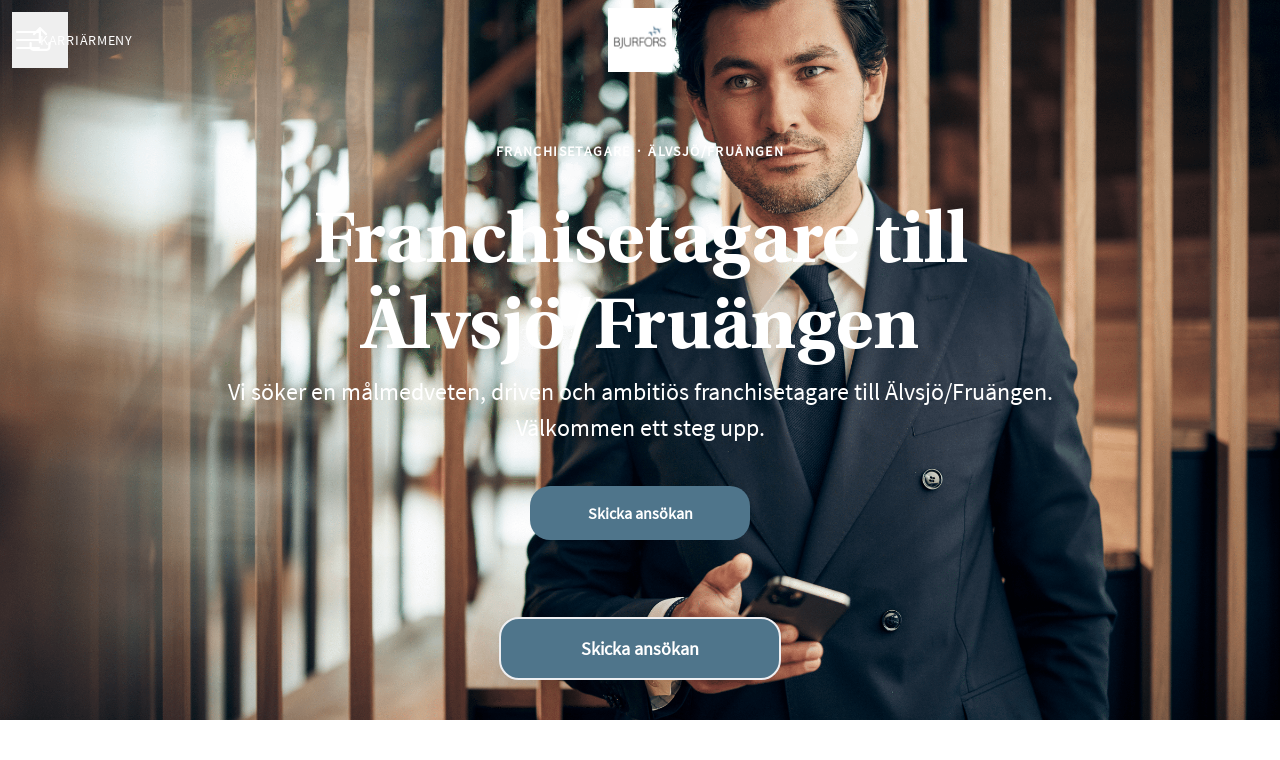

--- FILE ---
content_type: text/html; charset=utf-8
request_url: https://karriar.bjurfors.se/jobs/3680715-franchisetagare-till-alvsjo-fruangen
body_size: 14806
content:
<!DOCTYPE html>

<html
  lang="sv"
  dir="ltr"
  class="h-screen"
>
  <head>
    <script src="https://assets-aws.teamtailor-cdn.com/assets/packs/js/cookies-a135f52d0a68c93f4012.js" crossorigin="anonymous" data-turbo-track="reload" nonce="" defer="defer" integrity="sha384-0sL6GTF8sTKsSFPNxAGm6429n1teKKhy573MDp74v/UIVHe/z//4JrnBZWLBIJZQ"></script>
<script src="https://assets-aws.teamtailor-cdn.com/assets/packs/js/601-7d3383e7a375dc1aaa1b.js" crossorigin="anonymous" data-turbo-track="reload" nonce="" defer="defer" integrity="sha384-l5I801Pjg1EBg2KQZqeHOLGUzdhI7+PBvRsMqdEOUrzi+WANH250/E7d/ntAKPkC"></script>
<script src="https://assets-aws.teamtailor-cdn.com/assets/packs/js/8559-d931dd583b4bb79d0e2a.js" crossorigin="anonymous" data-turbo-track="reload" nonce="" defer="defer" integrity="sha384-9pmZ0INZG4vdr7arMaCamElHv26NrYEKOvqhf9yjMS5zyzkA40w7ExDWqxGcv2vE"></script>
<script src="https://assets-aws.teamtailor-cdn.com/assets/packs/js/7107-2c8b0452b1096d40d889.js" crossorigin="anonymous" data-turbo-track="reload" nonce="" defer="defer" integrity="sha384-F6jpFzRjsKwuSo3AQM4sFVxNTUvURcCz99PinP+Ioe6ku9FF/btyL6hHI9n3qsl9"></script>
<script src="https://assets-aws.teamtailor-cdn.com/assets/packs/js/7328-d401e606fb75606f5ed6.js" crossorigin="anonymous" data-turbo-track="reload" nonce="" defer="defer" integrity="sha384-p0L2eTbL6W9KU9kp+a5ZiPFo/LooZDf3V5bViSUzLy1aNO65oNK3BhaQyGgC1Da/"></script>
<script src="https://assets-aws.teamtailor-cdn.com/assets/packs/js/1339-6b966ebbc8b418224095.js" crossorigin="anonymous" data-turbo-track="reload" nonce="" defer="defer" integrity="sha384-TWE6QnjscMui5BUWLSrPOIDwEmyO8Nsb/kq4FfP4sDhuw32BB1uasu/4y2s36w86"></script>
<script src="https://assets-aws.teamtailor-cdn.com/assets/packs/js/careersite-4ba68538245331f50716.js" crossorigin="anonymous" data-turbo-track="reload" nonce="" defer="defer" integrity="sha384-Jw3u3iUxD016F+BEz0e9axI10PCI9LHZREtSWs/nr480PoKLxJZCn5JkN2vc17+F"></script>
<script src="https://assets-aws.teamtailor-cdn.com/assets/packs/js/4254-c45eea0ea8a6e7fbe408.js" crossorigin="anonymous" data-turbo-track="reload" nonce="" defer="defer" integrity="sha384-apFmoAEVdGUqGEoR1Nm41DSwOTXZzwghwLCdRgTnXOu0tfFK3Fa/hBBCV7G0v2h8"></script>
<script src="https://assets-aws.teamtailor-cdn.com/assets/packs/js/8454-e660b5c793efc07457dc.js" crossorigin="anonymous" data-turbo-track="reload" nonce="" defer="defer" integrity="sha384-dGFXkTHDjzQntcGqSSnoJx1fghvXUfT/FblSy/fbsoR5GK/y4zwSXGBuC8kTUS0h"></script>
<script src="https://assets-aws.teamtailor-cdn.com/assets/packs/js/font-awesome-d93dcae92dfe0efb796e.js" crossorigin="anonymous" data-turbo-track="reload" nonce="" defer="defer" integrity="sha384-sgVCsKWBVlfrJgIFsdlR2hm5bWFvxj4FMh2tADpdMYjjg08BCPEMHpJBGn7LdVlS"></script>
<script src="https://assets-aws.teamtailor-cdn.com/assets/packs/js/runtime-264160315f9952eac651.js" crossorigin="anonymous" data-turbo-track="reload" nonce="" integrity="sha384-8SFFCnoMj8SkSMERr/RLwEEdjXaHczvsW7f1d19xfmIXXUxVe3MTEPNt1PsZcBZB"></script>
<script src="https://assets-aws.teamtailor-cdn.com/assets/packs/js/5217-d722161248a86ef021eb.js" crossorigin="anonymous" data-turbo-track="reload" nonce="" integrity="sha384-3uhEwc9uRPhLRiFZuyE1+fXG2cPfzR9U79Emaqi+mAfXU4IoMzhLyJlcm/7r1wQE"></script>
<script src="https://assets-aws.teamtailor-cdn.com/assets/packs/js/google-tag-manager-672e757ebfd51b27b116.js" crossorigin="anonymous" data-turbo-track="reload" nonce="" integrity="sha384-zK5UsZvpmIooHdW107KWtdUaBxiK2LeYM7IOl81Sv1yYLWsTrUZxtJG1//cLnFu4"></script>

    <link rel="stylesheet" crossorigin="anonymous" href="https://assets-aws.teamtailor-cdn.com/assets/packs/css/careersite-aad50031.css" data-turbo-track="reload" media="all" integrity="sha384-G9y9WqgdwWLZsy/p5L50Z4hAv61kENSdVEp/rrhrT7RKKHhb5bPbPq7n5UE7M/Uo" />

      <script>
  (function(w,d,s,l,i){w[l]=w[l]||[];w[l].push({'gtm.start':
  new Date().getTime(),event:'gtm.js'});var f=d.getElementsByTagName(s)[0],
  j=d.createElement(s),dl=l!='dataLayer'?'&l='+l:'';j.async=true;j.src=
  'https://www.googletagmanager.com/gtm.js?id='+i+dl;f.parentNode.insertBefore(j,f);
  })(window,document,'script','dataLayer','GTM-KC742FB');
</script>

      

    <meta name="viewport" content="width=device-width, initial-scale=1">

    <meta name="turbo-cache-control" content="">

    <meta name="turbo-prefetch" content="false">

    <title>Franchisetagare till Älvsjö/Fruängen - Bjurfors</title>

    <meta name="csrf-param" content="authenticity_token" />
<meta name="csrf-token" content="ZJS6qarZjX3fLpd7cgzajDdEhmlSt39LndEcgwPk1qy4HENLmoWfr_HUPJDZYpo3qc-yOCQHsgcHbFKZCeIp3A" />
    

    
    <link rel='icon' type='image/png' href='https://images.teamtailor-cdn.com/images/s3/teamtailor-production/favicon-v3/image_uploads/14e3faf8-9fe2-4a27-aadc-057c9642e26f/original.ico'><link rel='apple-touch-icon' href='https://images.teamtailor-cdn.com/images/s3/teamtailor-production/favicon_apple-v3/image_uploads/14e3faf8-9fe2-4a27-aadc-057c9642e26f/original.ico' sizes='180x180'>
    <meta name="description" content="Vi söker en målmedveten, driven och ambitiös franchisetagare till Älvsjö/Fruängen. Välkommen ett steg upp." />
    <meta name="keywords" content="Lediga jobb, sök jobb, spontanansökan, karriär, karriärsida" />
    
    
    
    <link rel="alternate" type="application/rss+xml" title="Blog Posts" href="/blog/posts.rss" /><link rel="alternate" type="application/rss+xml" title="Jobs" href="/jobs.rss" />

    <meta property="og:locale" content="sv_SE" />
    <meta property="og:type" content="website" />
    <meta property="og:title" content="Franchisetagare till Älvsjö/Fruängen - Bjurfors" />
    <meta property="og:site_name" content="Bjurfors" />
    <meta property="og:url" content="https://karriar.bjurfors.se/jobs/3680715-franchisetagare-till-alvsjo-fruangen" />
    <meta property="og:description" content="Vi söker en målmedveten, driven och ambitiös franchisetagare till Älvsjö/Fruängen. Välkommen ett steg upp." />
    
        <meta property="og:image" content="https://screenshots.teamtailor-cdn.com/79b4383f-b051-4512-810b-3462cba5d692-facebook.png?update=1709808010" />
        <meta property="og:image:width" content="1200" />
        <meta property="og:image:height" content="630" />

        <meta name="twitter:card" content="summary_large_image" />
        <meta name="twitter:image" content="https://screenshots.teamtailor-cdn.com/79b4383f-b051-4512-810b-3462cba5d692-twitter.png?update=1709808010" />
        <meta name="twitter:title" content="Franchisetagare till Älvsjö/Fruängen - Bjurfors" />
        <meta name="twitter:description" content="Vi söker en målmedveten, driven och ambitiös franchisetagare till Älvsjö/Fruängen. Välkommen ett steg upp." />
      
    <meta property="article:author" content="https://karriar.bjurfors.se/people/192487-christoffer-kihlman" /><meta property="article:section" content="Franchisetagare" /><meta property="article:published_time" content="2024-03-04T14:13:43+01:00" /><meta property="article:modified_time" content="2024-03-07T11:40:10+01:00" />
    

    <style media="all">
  :root {
    --company-primary-bg-color: 255, 255, 255;
    --company-secondary-bg-color: 79, 117, 139;
    --company-secondary-bg-light-5-color: 88, 131, 155;
    --company-secondary-bg-fallback-color: 79, 117, 139;
    --company-primary-text-color: 51, 51, 51;
    --company-primary-text-dark-5-color: 38, 38, 38;
    --company-primary-text-dark-10-color: 26, 26, 26;
    --company-primary-text-light-50-color: 179, 179, 179;
    --company-primary-text-light-77-color: 247, 247, 247;
    --company-secondary-text-color: 255, 255, 255;
    --company-secondary-text-light-5-color: 255, 255, 255;
    --company-secondary-text-light-15-color: 255, 255, 255;
    --company-link-color: 79, 117, 139;
    --company-link-color-on-white: 61, 90, 106;
    --company-color: 79, 117, 139;

    --company-button-text-color: 255, 255, 255;
    --company-button-bg-color: 79, 117, 139;

    --company-button-bg-light-5-color: 88, 131, 155;
    --company-button-bg-light-15-color: 118, 155, 177;

    --company-border-radius: 20px;

    --company-header-font-family: "Heuristica", "Times", "Times New Roman", "serif";
    --company-header-font-weight: 700;
    --company-body-font-family: "Source Sans Pro", "Helvetica Neue", "Helvetica", "Arial", "sans-serif";
    --company-body-font-weight: 400;
  }
    body {
color:#000 !important;}

#tt-navigation ul { padding-left: 0; }
body#jobsite{
  background-image: none !important;
}

#tt-header {
  background-color: #ffffff;
  border-bottom: 1px solid #4f758b;
}
#tt-container {
  margin: 0 auto;
  width: 970px;
  padding: 0 15px;
}
#tt-inner-container {
  padding: 20px 0 0 0;
  margin-right: -15px;
  margin-left: -15px;
  background-color: #ffffff;
}
#tt-branding-container {
  overflow: auto;
  width: 100%
}
#tt-logotype, #tt-company-name {
  float: left;
  margin: 5px 0 5px 0;
}
#tt-badge {
  float: right;
  padding: 10px 30px;
  -webkit-border-radius: 2px;
  -moz-border-radius: 2px;
  border-radius: 2px;
}
#tt-badge h2 {
  color: #fff;
  margin: 0;
  font-size: 40px;
}
#tt-inner-container h1 {
  margin: 0;

}
#tt-navigation {
  margin: -46px -15px 0 0;
  padding-bottom: 0;
  font-size: 0;
  float: right;
}
#tt-navigation li {
  display: inline-block;
  list-style: none;
  margin-right: 19px;
}
#tt-navigation li a {
  font-family: georgia,helvetica, arial, clean, sans-serif;
  font-weight: light;
  font-size: 18px;
  display: inline-block;
  border-top: 0px #4f758b solid;
  padding: 10px 15px 11px;
  color: #000000;
  -webkit-transition: none;
  -moz-transition: none;
  -ms-transition: none;
  -o-transition: none;
  transition: none;
}
#tt-navigation li a:hover {
  color: #ffffff !important;
  text-decoration: none;
  cursor: pointer;
  background-color: #4f758b;
}

#tt-navigation li.active a{
  border-top: 1px #4f758b solid;
  color: #000;
}

#tt-navigation li.active a:hover{
  border-top: 1px #4f758b solid;
  background-color: #ffffff !important;
  color: #000 !important;
}

.blogs .date,
.posts .date {
  display: none;
} 

.jobs-section .jobs-section-inner ul.jobs.card li a {
    background-color: #4f758b;
} 
.jobs-section .jobs-section-inner ul.jobs.card li a div .title {
    color: #eee;
} 
.jobs-section .jobs-section-inner ul.jobs.card li a:hover div .title {
    color: #fff;
} 
.jobs-section .jobs-section-inner ul.jobs.card li a div .meta {
    color: #fff;
}
.jobs-section .jobs-section-inner ul.jobs.card li a:hover div .meta {
    color: #fff;
}

.teamtailor .teamtailor-wrapper {
display:none;
}



/* Hide dates on blog posts */
.blogs.show .posts .post,
.tags.show .posts .post {
  width: 100%;
}

.posts.show article header time,
.posts.show article header .border,
.blogs.show .posts .posts-inner .date,
.tags.show .posts .posts-inner .date {
  display: none;
}
.icon-chevron-with-circle-down {
color: #fff !important;
}
.hero-copy > h1{
font-size: 50px !important;
}

body {
font-size: 18px;
}
</style>

  <meta name="theme-color" content="#4f758b">

    

  <link rel="stylesheet" href="https://fonts.teamtailor-cdn.com/teamtailor-production/bjurfors/fonts.css" type="text/css">

  </head>

  <body class="font-company-body min-h-screen flex flex-col text-company-primary bg-company-primary overflow-x-clip company-link-style--underline jobs show" data-controller="careersite--ready careersite--referrer-cookie careersite--preload" data-careersite--referrer-cookie-disabled-value="false" data-careersite--ready-in-editor-value="false" data-block-scripts="true">
    
    
<noscript><iframe src="https://www.googletagmanager.com/ns.html?id=GTM-KC742FB"
height="0" width="0" style="display:none;visibility:hidden"></iframe></noscript>


      <dialog data-controller="common--cookies--alert" data-common--cookies--alert-block-scripts-value="true" data-common--cookies--alert-takeover-modal-value="false" data-common--cookies--alert-show-cookie-widget-value="true" class="company-links fixed shadow-form w-auto items-center rounded p-4 bg-company-primary text-company-primary overflow-y-auto border-none max-h-[80vh] z-cookie-alert lg:gap-x-6 lg:max-h-[calc(100vh-40px)] flex-col inset-x-4 bottom-4 mb-0 mt-auto justify-between !translate-y-0 !top-0 lg:p-10 lg:flex-row lg:inset-x-[40px] lg:mb-6">

    <div class="w-full max-w-screen-xl overflow-y-auto">
      <h2 class="font-bold block text-md mb-2">Webbplatsen använder cookies för att säkerställa att du får den bästa upplevelsen.</h2>

      <p class="mb-2">
        Bjurfors och våra samarbetspartner använder cookies och liknande tekniker (gemensamt &quot;cookies&quot;) som behövs för att visa webbplatsen och för att säkerställa att du får den bästa upplevelsen.

          Om du samtycker till det kommer vi också att använda cookies för analys- och marknadsföringssyften.
      </p>

      <p class="mb-2">Besök vår <a class='company-link' href='https://karriar.bjurfors.se/cookie-policy'>Cookie Policy</a> för att läsa mer om de cookies vi använder.</p>

      <p>Du kan när som helst återkalla eller ändra ditt samtycke genom att klicka på ”Hantera cookies”, som du hittar längst ner på varje sida.</p>
</div>
    <div
      class="
        flex flex-col items-center gap-[10px] mt-6 flex-shrink-0 mb-2 w-full
        md:flex-row md:w-auto lg:flex-col
      "
    >
      <button class="careersite-button w-full" aria-label="Acceptera alla cookies" data-action="click-&gt;common--cookies--alert#acceptAll">Acceptera alla cookies</button>

        <button class="careersite-button w-full" aria-label="Neka alla icke-nödvändiga cookies" data-action="click-&gt;common--cookies--alert#disableAll">Neka alla icke-nödvändiga cookies</button>

      <button class="careersite-button w-full" aria-label="Inställningar för cookies" data-action="click-&gt;common--cookies--alert#openPreferences">Inställningar för cookies</button>
    </div>
</dialog>

      <dialog data-controller="common--cookies--preferences" data-common--cookies--preferences-checked-categories-value="[]" data-action="open-cookie-preferences@window-&gt;common--cookies--preferences#open" class="company-links bg-company-primary text-company-primary shadow-form inset-x-4 mb-4 rounded max-w-screen-sm p-4 overflow-auto max-h-[80vh] z-cookie-alert backdrop:bg-[rgba(0,0,0,0.6)] sm:p-10 sm:mb-auto fixed top-2">
  <div class="mb-5 text-center;">
    <h1 class="font-bold mb-2 text-lg">Välj vilka cookies du vill godkänna</h1>
    <p class="text-left mb-2">På den här sidan sätter vi alltid cookies som är nödvändiga, d.v.s. som behöver användas för att sidan ska fungera ordentligt.</p>
    <p class="text-left mb-2">Om du samtycker till det kommer vi också att sätta andra typer av cookies. Du kan lämna eller ta tillbaka ditt samtycke till olika typer av cookies med hjälp av reglarna nedan. Du kan ändra eller ta tillbaka ditt samtycke när du vill, genom att klicka på länken &quot;Hantera Cookies&quot;, som alltid finns tillgänglig på botten av sidan.</p>
    <p class="text-left">För att lära dig mer om vad de olika typerna av cookies gör och hur dina uppgifter används när de sätts, se vår <a href='https://karriar.bjurfors.se/cookie-policy'>cookiepolicy</a>.</p>
  </div>

  <div class="mb-10 text-sm leading-snug">
    <div class="flex mb-3 items-start sm:mb-5 cursor-default" data-preference-type="strictly_necessary">
  <div class="label-switch label-switch--disabled">
    <input type="checkbox" disabled="disabled" id="strictly_necessary" checked="checked" class="peer">

    <div class="checkbox peer-focus:ring-2 peer-focus:ring-blue-600"></div>
</div>
  <div class="ml-4 flex flex-col">
    <label class="font-semibold" for="strictly_necessary">Strikt nödvändiga</label>

    <p>Dessa cookies är nödvändiga för att sidan ska fungera ordentligt, och sätts alltid när du besöker sidan.</p>

      <span>
        <strong>Leverantörer</strong>
        <span>Teamtailor</span>
      </span>
</div></div>

    <div class="flex mb-3 items-start sm:mb-5" data-preference-type="analytics">
  <div class="label-switch">
    <input type="checkbox" id="analytics" class="peer" data-common--cookies--preferences-target="categoryInput" data-action="input-&gt;common--cookies--preferences#handleCategoryToggle">

    <div class="checkbox peer-focus:ring-2 peer-focus:ring-blue-600"></div>
</div>
  <div class="ml-4 flex flex-col">
    <label class="font-semibold cursor-pointer" for="analytics">Statistik</label>

    <p>Dessa cookies samlar in information som hjälper oss att förstå hur sidan används.</p>

      <span>
        <strong>Leverantörer</strong>
        <span>Teamtailor</span>
      </span>
</div></div>

    

    <div class="flex mb-3 items-start sm:mb-5" data-preference-type="marketing">
  <div class="label-switch">
    <input type="checkbox" id="marketing" class="peer" data-common--cookies--preferences-target="categoryInput" data-action="input-&gt;common--cookies--preferences#handleCategoryToggle">

    <div class="checkbox peer-focus:ring-2 peer-focus:ring-blue-600"></div>
</div>
  <div class="ml-4 flex flex-col">
    <label class="font-semibold cursor-pointer" for="marketing">Marknadsföring</label>

    <p>Dessa cookies används för att anpassa den marknadsföring du får se. I vissa fall utför de också ytterligare funktioner på sidan.</p>

      <span>
        <strong>Leverantörer</strong>
        <span>Meta</span>
      </span>
</div></div>
  </div>

  <div class="flex flex-col items-center gap-6">
    <button class="careersite-button w-full" data-action="click-&gt;common--cookies--preferences#handleAccept">Godkänn dessa cookies</button>

    <button class="careersite-button w-full" data-action="click-&gt;common--cookies--preferences#handleDecline">Neka alla icke-nödvändiga cookies</button>
  </div>
</dialog>


    <a href="#main-content" class="careersite-button min-w-[13.75rem] group 
          absolute top-0 left-0 py-2 px-4 z-[50] transform
          -translate-y-full -translate-x-full focus:translate-y-2 focus:translate-x-2 transition">
  <span class="flex items-center justify-center gap-x-3">
    
    <span class="truncate">Hoppa till huvudinnehållet</span>

      <i class="transition duration-200 transform fas mt-[-1px] fa-chevron-right group-hover:translate-x-1 rtl:group-hover:-translate-x-1 rtl:-scale-x-100"></i>
  </span>
</a>

    <script type="application/ld+json">
  {
    "@context": "http://schema.org/",
    "@type": "JobPosting",
    "title": "Franchisetagare till Älvsjö/Fruängen",
    "description": "&lt;h2&gt;Vill du vara med och driva ett framgångsrikt mäklarkontor?&lt;/h2&gt;&lt;p&gt;Nu letar vi efter dig som är en framåtdrivande fastighetsmäklare som vill utveckla både Bjurfors affärer och medarbetare som franchisetagare i Älvsjö/Fruängen. Vår uttalade ambition är att ha branschens bästa ledare. Du kommer att driva distriktet tillsammans med våra nuvarande franchisetagare Christoffer Kihlman och Vanja Andelkovic. &lt;/p&gt;&lt;p&gt;&lt;strong&gt;Vi tror att du som söker har:&lt;/strong&gt;&lt;/p&gt;&lt;ul&gt;  &lt;li&gt;En registrering som fastighetsmäklare.&lt;/li&gt;
&lt;li&gt;Ett stort intresse för bostadsaffärer och bostadsmarknaden.&lt;/li&gt;
&lt;li&gt;Ett positivt och energifyllt förhållningssätt.&lt;/li&gt;
&lt;/ul&gt;&lt;p&gt;&lt;br&gt;Om du dessutom har en hög lokalkännedom med stort personligt nätverk är det ett plus.&lt;/p&gt;&lt;p&gt;Som franchisetagare arbetar du med Bjurfors starka varumärke och stöttas av en etablerad organisation. Det är ingen tillfällighet att våra nyöppnade kontor på kort tid blivit succé och intagit starka marknadspositioner. Våra kunder tar del av ett fantastiskt erbjudande samtidigt som våra mäklare trivs, utvecklas och presterar på topp under Bjurfors varumärke.&lt;br&gt;&lt;br&gt;&lt;/p&gt;&lt;h3&gt;Ta steget upp!&lt;/h3&gt;&lt;p&gt;&lt;a href=&quot;mailto:christoffer.kihlman@bjurfors.se&quot;&gt;Christoffer Kihlman &lt;/a&gt;svarar gärna på frågor om att vara franchisetagare. Du ansöker genom att klicka på knappen &lt;em&gt;Skicka ansökan.&lt;/em&gt; All kontakt sker konfidentiellt.&lt;/p&gt;&lt;p&gt;Välkommen med din ansökan!&lt;/p&gt;",
    "identifier": {
      "@type": "PropertyValue",
      "name": "Bjurfors",
      "value": "3680715"
    },
    "datePosted": "2024-03-04T14:13:43+01:00",
    "employmentType": "FULL_TIME",
    "hiringOrganization": {
      "@type": "Organization",
      "name": "Bjurfors",
      "logo": "https://images.teamtailor-cdn.com/images/s3/teamtailor-production/logotype-v3/image_uploads/c4d7e9a7-6c9e-41fb-ad0c-f595b9f36ea2/original.jpg",
      "sameAs": "https://karriar.bjurfors.se"
    },
    "jobLocation": [{"@type":"Place","address":{"streetAddress":"Sjödalsvägen 19A","addressLocality":"Huddinge","postalCode":"141 46","addressCountry":"SE","addressRegion":"Bjurfors Stockholm","@type":"PostalAddress"}}]
  }
</script>


  
<header class="header z-career-header flex w-full h-20   hover:after:top-0 !absolute top-0" data-section-model="header" style="--header-text-color: #FFFFFF;--header-background-color: transparent;">
  <div class="absolute top-0 w-full h-full ltr:left-0 rtl:right-0">
            <div class="flex items-center h-full ltr:ml-2 rtl:mr-2" data-controller="common--header--menu" data-common--header--menu-open-value="false" data-test="header-menu">
  <button
    class="
      relative flex items-center gap-4 px-4 no-underline cursor-pointer h-14
      sm:w-auto bg-opacity-80 sm:bg-transparent z-career-header-menu-button
      focus-visible-header
    "
    aria-expanded="false"
    data-action="click->common--header--menu#toggle"
    data-common--header--menu-target="button"
  >
    <span class="header-menu-burger" data-common--header--menu-target="burger">
        <span class="header-menu-burger__item"></span>
        <span class="header-menu-burger__item"></span>
        <span class="header-menu-burger__item"></span>
        <span class="header-menu-burger__item"></span>
    </span>

    <span class="max-sm:sr-only text-sm leading-normal tracking-wider uppercase whitespace-nowrap">Karriärmeny</span>
  </button>

  <div
    class="
      absolute inset-0 hidden w-full h-screen py-20 m-0 overflow-y-auto
      bottom header__nav z-career-header-menu-content
    "
    data-common--header--menu-target="menu"
  >
    <nav class="w-full main-nav-menu sm:h-full">
      <ul class="w-full sm:py-12">
          <li>
            <a class="text-xl sm:text-4xl py-3 px-8 sm:px-[20%] block font-bold w-full no-underline hover:bg-gradient-header focus-visible:outline-none focus-visible:bg-gradient-header rtl:degree-[90deg]" href="https://karriar.bjurfors.se/">Start</a>
</li>          <li>
            <a class="text-xl sm:text-4xl py-3 px-8 sm:px-[20%] block font-bold w-full no-underline hover:bg-gradient-header focus-visible:outline-none focus-visible:bg-gradient-header rtl:degree-[90deg]" href="https://karriar.bjurfors.se/departments">Tjänster</a>
</li>          <li>
            <a class="text-xl sm:text-4xl py-3 px-8 sm:px-[20%] block font-bold w-full no-underline hover:bg-gradient-header focus-visible:outline-none focus-visible:bg-gradient-header rtl:degree-[90deg]" href="https://karriar.bjurfors.se/pages/bjurfors-ar-ett-karriarforetag">Bjurfors är ett karriärföretag</a>
</li>          <li>
            <a class="text-xl sm:text-4xl py-3 px-8 sm:px-[20%] block font-bold w-full no-underline hover:bg-gradient-header focus-visible:outline-none focus-visible:bg-gradient-header rtl:degree-[90deg]" href="https://karriar.bjurfors.se/pages/student">Karriärprogam</a>
</li>          <li>
            <a class="text-xl sm:text-4xl py-3 px-8 sm:px-[20%] block font-bold w-full no-underline hover:bg-gradient-header focus-visible:outline-none focus-visible:bg-gradient-header rtl:degree-[90deg]" href="https://karriar.bjurfors.se/locations">Platser</a>
</li>          <li>
            <a class="text-xl sm:text-4xl py-3 px-8 sm:px-[20%] block font-bold w-full no-underline hover:bg-gradient-header focus-visible:outline-none focus-visible:bg-gradient-header rtl:degree-[90deg]" href="https://karriar.bjurfors.se/people">Medarbetare</a>
</li>          <li>
            <a class="text-xl sm:text-4xl py-3 px-8 sm:px-[20%] block font-bold w-full no-underline hover:bg-gradient-header focus-visible:outline-none focus-visible:bg-gradient-header rtl:degree-[90deg]" href="https://karriar.bjurfors.se/jobs">Jobb</a>
</li>          <li>
            <a class="text-xl sm:text-4xl py-3 px-8 sm:px-[20%] block font-bold w-full no-underline hover:bg-gradient-header focus-visible:outline-none focus-visible:bg-gradient-header rtl:degree-[90deg]" href="https://karriar.bjurfors.se/departments/franchisetagare">Franchisetagare</a>
</li>      </ul>
    </nav>

    <div class="flex flex-col items-end px-8 py-8 overflow-auto md:max-h-full scrollbar-hide sm:text-right sm:fixed top-16 ltr:right-8 rtl:left-8 sm:px-0 sm:py-0">
      <span class="text-lg font-bold">
        Medarbetare
      </span>

      <a class="hover:underline focus-visible-header self-end" href="https://app.teamtailor.com/companies/snACFQEQVNc@eu/dashboard">Logga in som medarbetare</a>


        <span class="mt-12 text-lg font-bold">
          Kandidat
        </span>
        <a class="hover:underline focus-visible-header self-end" href="https://karriar.bjurfors.se/connect/login">Logga in i Connect</a>

        <span class="mt-12 text-lg font-bold">Startsida</span>
        <a class="hover:underline focus-visible-header self-end" href="https://www.bjurfors.se">bjurfors.se</a>
</div>  </div>
</div>

</div>

<div class="flex items-center mx-auto">      
<a class="relative h-[72px] flex items-center justify-center text-center focus-visible-header" id="ed79560b70336713b8153219c27077096" data-test="company-logo" data-turbo-permanent="true" href="https://karriar.bjurfors.se/">
    <img alt="Bjurforss karriärsida" class="mx-auto max-w-[180px] sm:max-w-[200px] max-h-[90%]" src="https://images.teamtailor-cdn.com/images/s3/teamtailor-production/logotype-v3/image_uploads/c4d7e9a7-6c9e-41fb-ad0c-f595b9f36ea2/original.jpg" />
</a>
</div>

  <div class="absolute top-0 flex items-center h-full mx-3 ltr:right-0 rtl:left-0">
            <div data-controller="common--share" data-common--share-url-value="https://karriar.bjurfors.se/jobs/3680715-franchisetagare-till-alvsjo-fruangen" data-test="share-button">
  <div class="relative" data-controller="common--dropdown" data-common--dropdown-use-stimulus-click-outside-value="false" data-common--dropdown-right-aligned-class="ltr:right-0 rtl:left-0" data-common--dropdown-validation-error-value="Du måste välja ett alternativ">


  <button type="button" role="button" id="trigger-dropdown-f241ec96" aria-required="false" aria-label="Dela sidan" aria-haspopup="menu" aria-expanded="false" aria-controls="dropdown-f241ec96" class="text-current px-4 pt-[15px] pb-[17px] block flex items-center justify-center focus-visible-header" data-common--dropdown-target="button" data-action="click-&gt;common--dropdown#toggle">
    <span class="sr-only">Dela sidan</span>

          <i class="far fa-arrow-up-from-bracket size-6"></i>

</button>
  <div id="dropdown-f241ec96" role="menu" aria-labelledby="trigger-dropdown-f241ec96" class="absolute flex-col hidden -mt-1 bg-white rounded min-w-[175px] shadow-form animate__animated animate__faster z-dropdown max-h-[70vh] overflow-y-auto ltr:right-0 rtl:left-0  p-2 top-full" data-common--dropdown-target="dropdown">

        <button type="button" role="menuitem" class="block no-underline px-3 py-3 sm:py-1 text-gray-800 focus-visible:outline-company-button hover:bg-company-secondary hover:text-company-secondary last:mb-0 text-unset mb-1 rounded-xs" data-common--dropdown-target="menuItem" data-action="click-&gt;common--share#handleClick" data-provider="Facebook">
                <span class="flex items-center">
        <i class="fab fa-facebook-square size-6"></i>
        <span class="mx-3">Facebook</span>
      </span>

</button>        <button type="button" role="menuitem" class="block no-underline px-3 py-3 sm:py-1 text-gray-800 focus-visible:outline-company-button hover:bg-company-secondary hover:text-company-secondary last:mb-0 text-unset mb-1 rounded-xs" data-common--dropdown-target="menuItem" data-action="click-&gt;common--share#handleClick" data-provider="Twitter">
                <span class="flex items-center">
        <i class="fab fa-square-x-twitter size-6"></i>
        <span class="mx-3">X</span>
      </span>

</button>        <button type="button" role="menuitem" class="block no-underline px-3 py-3 sm:py-1 text-gray-800 focus-visible:outline-company-button hover:bg-company-secondary hover:text-company-secondary last:mb-0 text-unset mb-1 rounded-xs" data-common--dropdown-target="menuItem" data-action="click-&gt;common--share#handleClick" data-provider="LinkedIn">
                <span class="flex items-center">
        <i class="fab fa-linkedin size-6"></i>
        <span class="mx-3">LinkedIn</span>
      </span>

</button>
          <a role="menuitem" class="block no-underline px-3 py-3 sm:py-1 text-gray-800 focus-visible:outline-company-button hover:bg-company-secondary hover:text-company-secondary last:mb-0 mb-1 rounded-xs" rel="noopener" data-common--dropdown-target="menuItem" data-event-tracking="click" data-event-category="Sharing" data-event-name="Email: job preview" data-event-label="https://karriar.bjurfors.se/jobs/3680715-franchisetagare-till-alvsjo-fruangen" href="mailto:?subject=Kolla in detta jobbet på Bjurfors&amp;body=Såg detta och tänkte att det kunde vara intressant för dig:%0D%0A%0D%0Ahttps://karriar.bjurfors.se/jobs/3680715-franchisetagare-till-alvsjo-fruangen">
                    <span class="flex items-center">
          <i class="fas fa-envelope size-6"></i>
          <span class="mx-3">Mail</span>
        </span>

</a>


</div></div></div>

  </div>
</header>

<main class="flex flex-col flex-grow" data-controller="careersite--jobs--form-overlay" data-careersite--jobs--form-overlay-job-id-value="3680715" data-careersite--jobs--form-overlay-job-application-url-value="https://karriar.bjurfors.se/jobs/3680715-franchisetagare-till-alvsjo-fruangen/applications/new" id="main-content">
  
        <style type="text/css">
    .block-cover--with-background-3680715 {
      background-image: url("https://images.teamtailor-cdn.com/images/s3/teamtailor-production/hero_picture_small-v6/image_uploads/72fd4b06-e5f7-4244-92d4-8a5a43ac0d82/original.jpeg");
    }

    @media screen and (min-width: 480px) {
      .block-cover--with-background-3680715 {
        background-image: url("https://images.teamtailor-cdn.com/images/s3/teamtailor-production/hero_picture_medium-v6/image_uploads/72fd4b06-e5f7-4244-92d4-8a5a43ac0d82/original.jpeg");
      }
    }

    @media screen and (min-width: 768px) {
      .block-cover--with-background-3680715 {
        background-image: url("https://images.teamtailor-cdn.com/images/s3/teamtailor-production/hero_picture_large_full_cover-v6/image_uploads/72fd4b06-e5f7-4244-92d4-8a5a43ac0d82/original.jpeg");
      }
    }
  </style>


<section class="block-cover w-full bg-cover sm:bg-fixed bg-center bg-company-secondary-fallback text-company-secondary  pt-[90px] h-screen min-h-screen !min-h-dvh lg:!min-h-[max(700px,100dvh)] lg:min-h-[650px] block-cover--with-background-3680715 relative" style="color: #FFFFFF !important" data-controller="blocks--cover--scroll" data-blocks--cover--scroll-smooth-scroll-class="scroll-smooth" data-careersite--jobs--form-overlay-target="cover">


    <div class="relative flex flex-col items-center justify-center w-full px-4 text-lg text-center z-career-block-content h-full">
  <div class="relative md:max-w-[75%] w-full pb-[130px]" data-variableTextWrapper="">
    <div class="w-full mb-8 text-sm font-bold tracking-widest text-center uppercase">
      
<span>Franchisetagare</span>

  <span class="mx-[2px]">&middot;</span>

    <span>Älvsjö/Fruängen</span>


    </div>

    <h1 class="font-company-header hyphens-auto text-[35px] md:text-6xl lg:text-[72px] leading-tight" data-controller="fit-title">Franchisetagare till Älvsjö/Fruängen</h1>
    <h2 class="block mt-2 sm:text-xl leading-normal">Vi söker en målmedveten, driven och ambitiös franchisetagare till Älvsjö/Fruängen. Välkommen ett steg upp.</h2>

      <div class="mt-10">
      
    <button role="button" class="careersite-button min-w-[13.75rem] group min-w-[13.75rem] bg-opacity-100" data-action="click-&gt;careersite--jobs--form-overlay#showFormOverlay" data-careersite--jobs--form-overlay-target="coverButton">
  <span class="flex items-center justify-center gap-x-3">
    
    <span class="truncate">Skicka ansökan</span>

  </span>
</button>



</div>
</div></div>
  <div class="absolute inset-0 z-career-block-overlay" style="background-color: #000000; opacity: 30%"></div>

    <button class="lg:block z-career-block-content absolute hover:opacity-75 rounded-full bottom-10 left-half transform -translate-x-1/2 " data-action="click-&gt;blocks--cover--scroll#handleScrollDown" title="Skrolla för mer innehåll">
      <i class="text-[48px] fal fa-circle-chevron-down size-12"></i>
</button></section>
      <section class="pt-20 pb-12 block-px company-links">
  <div
    class="
      mx-auto max-w-750 prose font-company-body overflow-hidden break-words
      [&_ol_li_li]:list-[lower-alpha]
    "
    data-controller="careersite--responsive-video"
  >
    <h2>Vill du vara med och driva ett framgångsrikt mäklarkontor?</h2><p>Nu letar vi efter dig som är en framåtdrivande fastighetsmäklare som vill utveckla både Bjurfors affärer och medarbetare som franchisetagare i Älvsjö/Fruängen. Vår uttalade ambition är att ha branschens bästa ledare. Du kommer att driva distriktet tillsammans med våra nuvarande franchisetagare Christoffer Kihlman och Vanja Andelkovic. </p><p><strong>Vi tror att du som söker har:</strong></p><ul>  <li>En registrering som fastighetsmäklare.</li>
<li>Ett stort intresse för bostadsaffärer och bostadsmarknaden.</li>
<li>Ett positivt och energifyllt förhållningssätt.</li>
</ul><p><br>Om du dessutom har en hög lokalkännedom med stort personligt nätverk är det ett plus.</p><p>Som franchisetagare arbetar du med Bjurfors starka varumärke och stöttas av en etablerad organisation. Det är ingen tillfällighet att våra nyöppnade kontor på kort tid blivit succé och intagit starka marknadspositioner. Våra kunder tar del av ett fantastiskt erbjudande samtidigt som våra mäklare trivs, utvecklas och presterar på topp under Bjurfors varumärke.<br><br></p><h3>Ta steget upp!</h3><p><a href="mailto:christoffer.kihlman@bjurfors.se">Christoffer Kihlman </a>svarar gärna på frågor om att vara franchisetagare. Du ansöker genom att klicka på knappen <em>Skicka ansökan.</em> All kontakt sker konfidentiellt.</p><p>Välkommen med din ansökan!</p>
  </div>
</section>

      <section class="pb-20 block-px">
    <div class="px-8 mx-auto max-w-[53.5rem] w-full bg-primary-text-background rounded py-12">
      <dl
        class="
          md:max-w-[70%] mx-auto text-md gap-y-0 md:gap-y-5 flex flex-wrap
          flex-col md:flex-row company-links
        "
      >

          <dt class="w-full font-semibold md:w-half">Tjänster</dt>

<dd class="w-full mb-8 break-words md:mb-0 md:w-half md:ltr:pl-16 md:rtl:pr-16">
  
              <a href="https://karriar.bjurfors.se/departments/franchisetagare">Franchisetagare</a>

</dd>

          <dt class="w-full font-semibold md:w-half">Roll</dt>

<dd class="w-full mb-8 break-words md:mb-0 md:w-half md:ltr:pl-16 md:rtl:pr-16">
  
            Stockholm

</dd>

          <dt class="w-full font-semibold md:w-half">Platser</dt>

<dd class="w-full mb-8 break-words md:mb-0 md:w-half md:ltr:pl-16 md:rtl:pr-16">
  
              Älvsjö/Fruängen

</dd>





      </dl>

      
</div></section>
    
  <section id="section-13744751" style="--block-base-text-color: var(--company-primary-text-color);--block-base-link-color: var(--company-link-color);--block-base-background-color: var(--company-primary-bg-color);--block-base-highlight-color: var(--company-color);" class="block--recruiter   bg-company-primary text-company-primary" data-section-route="section" data-section-model="13744751" data-section-name="recruiter">
    <section class="block-px block-padding company-links">
  <div
    class="
      flex flex-col items-center justify-center mx-auto sm:flex-row
      block-max-w--md
    "
  >
    <div>
      <div class="mb-8 md:mb-0 group-hover:ring-2 group-hover:ring-company-link group-hover:ring-offset-2 group-focus-visible:company-colors-dependant-outline bg-gray-300 relative size-[--image-size] !rounded-full" style="--image-size: 170px">
    <figure class="w-full h-full">
  <picture>
    <source srcset="https://images.teamtailor-cdn.com/images/s3/teamtailor-production/square_226-v4/image_uploads/57577965-2668-47df-8018-3104d051295e/original.jpeg?outputFormat=webp 1x, https://images.teamtailor-cdn.com/images/s3/teamtailor-production/square_452-v4/image_uploads/57577965-2668-47df-8018-3104d051295e/original.jpeg?outputFormat=webp 2x" type="image/webp">

    <img src="https://images.teamtailor-cdn.com/images/s3/teamtailor-production/square_226-v4/image_uploads/57577965-2668-47df-8018-3104d051295e/original.jpeg" alt="Bild på Christoffer Kihlman" loading="lazy" class="w-full h-full object-cover rounded-full" width="170" height="170">
</picture>
  
</figure>
</div>
    </div>

    <div
      class="
        flex flex-col justify-center md:ml-8 md:relative md:top-[-6px]
        text-center md:text-left
      "
    >
      <span class="mb-1 text-sm font-bold tracking-widest uppercase">
        Kontakt
      </span>

        <a class="text-lg md:text-xl font-company-header" href="/people/192487-christoffer-kihlman">Christoffer Kihlman</a>

      <span class="leading-tight md:text-md">
        Fastighetsmäklare (Franchisetagare)
         – 
        Franchisetagare
      </span>
    </div>
  </div>
</section>


</section>
  
  <section id="section-13744752" style="--block-base-text-color: var(--company-primary-text-color);--block-base-link-color: var(--company-link-color);--block-base-background-color: var(--company-primary-bg-color);--block-base-highlight-color: var(--company-color);" class="block--colleagues   bg-company-primary text-company-primary" data-section-route="section" data-section-model="13744752" data-section-name="colleagues">
    <section class="block-px block-padding bg-primary-text-background">
  <div class="mx-auto block-max-w--md">
    <h2 class="mb-10 text-4xl text-center font-company-header" data-controller="fit-title">
      Kollegor
</h2>
    <div class="grid mx-auto gap-y-9 grid-cols-1 sm:grid-cols-2 lg:grid-cols-3 max-w-[75%]" style="--col-min-w: 300px;">
      <a href="https://karriar.bjurfors.se/people/383006-vanja-andelkovic" data-turbo-frame="_top" class="group items-center focus-visible:outline-none flex flex-col px-4 text-center">
        <div class=" group-hover:ring-2 group-hover:ring-company-link group-hover:ring-offset-2 group-focus-visible:company-colors-dependant-outline bg-gray-300 relative size-[--image-size] !rounded-full" style="--image-size: 200px">
    <figure class="w-full h-full">
  <picture>
    <source srcset="https://images.teamtailor-cdn.com/images/s3/teamtailor-production/square_226-v4/image_uploads/cb5627e8-fb87-4473-865a-701e8cebf651/original.jpg?outputFormat=webp 1x, https://images.teamtailor-cdn.com/images/s3/teamtailor-production/square_452-v4/image_uploads/cb5627e8-fb87-4473-865a-701e8cebf651/original.jpg?outputFormat=webp 2x" type="image/webp">

    <img src="https://images.teamtailor-cdn.com/images/s3/teamtailor-production/square_226-v4/image_uploads/cb5627e8-fb87-4473-865a-701e8cebf651/original.jpg" alt="Bild på Vanja Andelkovic" loading="lazy" class="w-full h-full object-cover rounded-full" width="200" height="200">
</picture>
  
</figure>
</div>

        <div
          class="
            text-md transition text-company-link text-block-link group-hover:text-company-link-hover group-focus-visible:text-company-link-hover text-block-text mt-2
          "
        >
          Vanja Andelkovic
        </div>

          <div
            class="
              text-block-text
            "
          >
            Fastighetsmäklare (Franchisetagare)
          </div>
</a>      <a href="https://karriar.bjurfors.se/people/1255245-urban-stener" data-turbo-frame="_top" class="group items-center focus-visible:outline-none flex flex-col px-4 text-center">
        <div class=" group-hover:ring-2 group-hover:ring-company-link group-hover:ring-offset-2 group-focus-visible:company-colors-dependant-outline bg-gray-300 relative size-[--image-size] !rounded-full" style="--image-size: 200px">
    <figure class="w-full h-full">
  <picture>
    <source srcset="https://images.teamtailor-cdn.com/images/s3/teamtailor-production/square_226-v4/image_uploads/46ae7149-1e60-4194-b9ed-8ef320591248/original.jpeg?outputFormat=webp 1x, https://images.teamtailor-cdn.com/images/s3/teamtailor-production/square_452-v4/image_uploads/46ae7149-1e60-4194-b9ed-8ef320591248/original.jpeg?outputFormat=webp 2x" type="image/webp">

    <img src="https://images.teamtailor-cdn.com/images/s3/teamtailor-production/square_226-v4/image_uploads/46ae7149-1e60-4194-b9ed-8ef320591248/original.jpeg" alt="Bild på Urban Stener" loading="lazy" class="w-full h-full object-cover rounded-full" width="200" height="200">
</picture>
  
</figure>
</div>

        <div
          class="
            text-md transition text-company-link text-block-link group-hover:text-company-link-hover group-focus-visible:text-company-link-hover text-block-text mt-2
          "
        >
          Urban Stener
        </div>

          <div
            class="
              text-block-text
            "
          >
            Försäljningschef Stockholm
          </div>
</a>      <a href="https://karriar.bjurfors.se/people/2191379-thomas-kihlman" data-turbo-frame="_top" class="group items-center focus-visible:outline-none flex flex-col px-4 text-center">
        <div class=" group-hover:ring-2 group-hover:ring-company-link group-hover:ring-offset-2 group-focus-visible:company-colors-dependant-outline bg-gray-300 relative size-[--image-size] !rounded-full" style="--image-size: 200px">
    <figure class="w-full h-full">
  <picture>
    <source srcset="https://images.teamtailor-cdn.com/images/s3/teamtailor-production/square_226-v4/image_uploads/8f19ca08-732e-4bc2-8332-20eb55e39ba7/original.webp?outputFormat=webp 1x, https://images.teamtailor-cdn.com/images/s3/teamtailor-production/square_452-v4/image_uploads/8f19ca08-732e-4bc2-8332-20eb55e39ba7/original.webp?outputFormat=webp 2x" type="image/webp">

    <img src="https://images.teamtailor-cdn.com/images/s3/teamtailor-production/square_226-v4/image_uploads/8f19ca08-732e-4bc2-8332-20eb55e39ba7/original.webp" alt="Bild på Thomas Kihlman" loading="lazy" class="w-full h-full object-cover rounded-full" width="200" height="200">
</picture>
  
</figure>
</div>

        <div
          class="
            text-md transition text-company-link text-block-link group-hover:text-company-link-hover group-focus-visible:text-company-link-hover text-block-text mt-2
          "
        >
          Thomas Kihlman
        </div>

          <div
            class="
              text-block-text
            "
          >
            Fastighetsmäklare
          </div>
</a></div>
  </div>
</section>

</section>
  
  <section id="section-13744753" style="--block-base-text-color: var(--company-primary-text-color);--block-base-link-color: var(--company-link-color);--block-base-background-color: var(--company-primary-bg-color);--block-base-highlight-color: var(--company-color);" class="block--related-jobs   bg-company-primary text-company-primary" data-section-route="section" data-section-model="13744753" data-section-name="related-jobs">
    
  <section id="section-" style="--block-base-text-color: var(--company-primary-text-color);--block-base-link-color: var(--company-link-color);--block-base-background-color: var(--company-primary-bg-color);--block-base-highlight-color: var(--company-color);" class="block--jobs   block-padding bg-block-preset-primary bg-company-primary text-company-primary" data-section-route="section" data-section-name="jobs">
    <turbo-frame id="jobs_list">





  <div class="w-full text-lg relative block-px" data-controller="blocks--jobs" data-blocks--jobs-show-map-value="false" data-blocks--jobs-split-view-value="false" data-blocks--jobs-language-code-value="sv" data-blocks--jobs-first-block-value="true" data-blocks--jobs-overflow-auto-class="lg:overflow-auto" data-blocks--jobs-overflow-hidden-class="lg:overflow-hidden" data-blocks--jobs-sibling-element-padding-class="lg:[&amp;.bg-block-preset-primary:not(.keep-block-padding)]:!pt-20" data-blocks--jobs-disabled-map-view-toggle-class="cursor-not-allowed" id="jobs">

    <div class="relative" data-blocks--jobs-target="jobsContainer">


        <div class="bg-company-primary relative z-career-jobs-list lg:col-span-2 pt-4 lg:pt-8 pt-10" data-blocks--jobs-target="jobsListContainer">

          <div>
          </div>


</div>
        <div class="flex justify-center mx-auto mt-12 lg:col-span-2">
          <a href="/jobs" class="careersite-button min-w-[13.75rem] group" data-turbo="false">
  <span class="flex items-center justify-center gap-x-3">
    
    <span class="truncate">Fler jobb</span>

      <i class="transition duration-200 transform fas mt-[-1px] fa-chevron-right group-hover:translate-x-1 rtl:group-hover:-translate-x-1 rtl:-scale-x-100"></i>
  </span>
</a>
        </div>
</div></div></turbo-frame>
</section>


</section>
  

  
  <section id="section-14476" style="--block-base-text-color: var(--company-primary-text-color);--block-base-link-color: var(--company-link-color);--block-base-background-color: var(--company-primary-bg-color);--block-base-highlight-color: var(--company-color);" class="block--perks   block-padding bg-block-preset-primary bg-company-primary text-company-primary" data-section-route="section" data-section-model="14476" data-section-name="perks">
    <div id="perks" class="text-lg block-px company-links text-company-primary">
  <div class="mx-auto block-max-w--sm">
      <h2 class="mb-10 text-4xl text-center font-company-header" data-controller="fit-title">Vad får du hos oss.</h2>

    <ul class="ml-6 list-disc">
        <li class="mb-6">
          <h3 class="font-bold leading-normal">Branschens mest engagerade ledare</h3>
          <div class="prose"><p>&nbsp;På Bjurfors är det viktigt att du har en ledare som du både inspireras av och som du känner förtroende för. Därför satsar vi mycket på att rekrytera och behålla branschens mest engagerade ledare. Vi ser också till att alla ledare på Bjurfors får bästa förutsättningar att utvecklas genom kontinuerliga ledarskapsutbildningar. &nbsp;</p>

</div>
        </li>
        <li class="mb-6">
          <h3 class="font-bold leading-normal">Många karriärvägar</h3>
          <div class="prose"><p>Hos oss kan du börja redan under studietiden. Som fastighetsmäklare hos oss finns det tydliga karriärvägar, oavsett om du vill fördjupa eller avancera under din resa. Vi värdesätter dina erfarenheter och lägger stor vikt vid interna rekryteringar. </p></div>
        </li>
        <li class="mb-6">
          <h3 class="font-bold leading-normal">Kompetensutveckling genom Bjurfors Academy</h3>
          <div class="prose"><p>&nbsp;Oavsett vilken roll du har ser vi till att du ständigt kan fortbilda dig och ger dig även möjlighet att önska utbildningar genom vår gedigna utbildningsplattform som består av både digitala kurser och kurstillfällen där du får träffa och utbildas tillsammans med andra kollegor. &nbsp;</p>

</div>
        </li>
        <li class="mb-6">
          <h3 class="font-bold leading-normal">Bjurforsmetoden ger dig rätt förutsättningar för att lyckas</h3>
          <div class="prose"><p>&nbsp;&nbsp;Vi har en väl genomarbetad försäljningsmetod, Bjurforsmetoden, som hjälper dig och dina kunder genom hela försäljningsprocessen. Utöver den beprövade metoden satsar vi mycket på marknadsföring och utveckling. Allt för att hjälpa våra kunder genom deras bostadskarriär, och också ge dig alla möjligheter att göra ett bra jobb. &nbsp;&nbsp;</p>



</div>
        </li>
    </ul>
  </div>
</div>


</section>


    <section class="block--about company-links bg-primary-text-background block-px">
  <div class="py-20 mx-auto block-max-w--sm">
    <div class="mx-auto block-max-w--sm">
    <h2 class="mb-4 text-4xl text-center font-company-header text-block-title" data-controller="fit-title">Om Bjurfors</h2>

    <div class="prose prose-block font-company-body company-links break-words">
      <p><em>Bjurfors är ett av&nbsp;Sveriges största och äldsta privatägda fastighetsmäklarföretag med omkring 600 medarbetare på 90 kontor runt om i Sverige och vid Medelhavet. Mäklartjänsterna omfattar såväl bostadsrätter, villor, tomter och fritidshus som nyproduktion, tjänster inom förmedling av kommersiella fastigheter och ombildningar till bostadsrätter. Genom en kvalitetssäkrad arbetsmetod och branschens mest dedikerade mäklare har Bjurfors under mer än 60 års tid tagit kunderna till lyckade bostadsaffärer. </em></p>
    </div>
</div>


    <div class="flex flex-wrap mt-8 text-lg gap-y-4">
        <div class="flex-shrink-0 w-full md:w-half">
          <span class="font-bold">
            Grundades
          </span>

          1965
        </div>

        <div class="flex-shrink-0 w-full md:w-half">
          <span class="font-bold">
            Medarbetare
          </span>

          600+
        </div>

    </div>
  </div>
</section>

    <button class="fixed transform left-half truncate bottom-10 -translate-x-1/2 z-career-floating-job-apply-button mx-auto py-4 px-10 sm:px-20 bg-company-button text-company-button font-semibold rounded-company border-2 border-company-primary shadow-[0_8px_40px_-10px_rgba(0,0,0,0.30)] hover:shadow-[0_8px_40px_-10px_rgba(0,0,0,0.50)] hover:mb-px transition duration-300 ease-out" data-controller="jobs--floating-apply-button" data-jobs--floating-apply-button-visible-value="false" data-jobs--floating-apply-button-visible-class="translate-y-0" data-jobs--floating-apply-button-hidden-class="translate-y-30" data-careersite--jobs--form-overlay-target="floatingButton" data-action="click-&gt;careersite--jobs--form-overlay#showFormOverlay">Skicka ansökan</button>

    <section class="overlay relative bg-company-secondary-fallback text-company-secondary" data-controller="jobs--overlay" data-jobs--overlay-overlay-value="false" data-jobs--overlay-overlay-class="!fixed flex flex-col inset-0 rounded-t-6 shadow-job-form-overlay z-career-job-application-form-overlay" data-jobs--overlay-minimize-button-hidden-class="hidden" data-careersite--jobs--form-overlay-target="form">

  <div class="h-full px-4 py-20 overflow-y-auto">
    <div class="relative flex flex-col items-center justify-center w-full px-4 text-lg text-center z-career-block-content mb-20">
  <div class="relative md:max-w-[75%] w-full" data-variableTextWrapper="">
    <div class="w-full mb-8 text-sm font-bold tracking-widest text-center uppercase">
      
<span>Franchisetagare</span>

  <span class="mx-[2px]">&middot;</span>

    <span>Älvsjö/Fruängen</span>


    </div>

    <h1 class="font-company-header hyphens-auto text-[35px] md:text-6xl lg:text-[72px] leading-tight" data-controller="fit-title">Franchisetagare till Älvsjö/Fruängen</h1>
    <h2 class="block mt-2 sm:text-xl leading-normal">Vi söker en målmedveten, driven och ambitiös franchisetagare till Älvsjö/Fruängen. Välkommen ett steg upp.</h2>

</div></div>
    
      <turbo-frame loading="lazy" data-careersite--jobs--form-overlay-target="turboFrame" id="application_form" src="https://karriar.bjurfors.se/jobs/3680715-franchisetagare-till-alvsjo-fruangen/applications/new">
        <p class="flex flex-col items-center justify-center text-lg gap-y-4">
          <i class="text-3xl fas fa-spinner fa-spin"></i>
          Läser in ansökningsformuläret
        </p>
</turbo-frame>
  </div>

  <button class="absolute p-6 right-0 hover:opacity-animated" aria-label="Stäng dialogrutan" data-jobs--overlay-target="minimizeButton" data-action="click-&gt;jobs--overlay#closeOverlay">
    <i class="text-xl fas fa-chevron-down"></i>
</button></section>
  <div class="" data-section-model="footer">

  

  <footer class="block-px">
      <div class="text-lg block-padding">
  <div class="w-full mx-auto sm:flex block-max-w--lg">
      <div class="w-full lg:flex-shrink-0 md:w-[47%] md:text-center lg:text-unset lg:w-[25%] md:pr-[3%] mb-10 lg:mb-0 last:mb-0 footer-nav-menu">
  <h2 class="mb-4 text-xl font-company-header">Karriärsajt</h2>

  <ul class="flex flex-col gap-y-3">
      <li class="w-full text-md leading-tight">
        <a class="py-1 w-full company-link" href="https://karriar.bjurfors.se/">Start</a>

</li>      <li class="w-full text-md leading-tight">
        <a class="py-1 w-full company-link" href="https://karriar.bjurfors.se/departments">Tjänster</a>

</li>      <li class="w-full text-md leading-tight">
        <a class="py-1 w-full company-link" href="https://karriar.bjurfors.se/pages/bjurfors-ar-ett-karriarforetag">Bjurfors är ett karriärföretag</a>

</li>      <li class="w-full text-md leading-tight">
        <a class="py-1 w-full company-link" href="https://karriar.bjurfors.se/pages/student">Karriärprogam</a>

</li>      <li class="w-full text-md leading-tight">
        <a class="py-1 w-full company-link" href="https://karriar.bjurfors.se/locations">Platser</a>

</li>      <li class="w-full text-md leading-tight">
        <a class="py-1 w-full company-link" href="https://karriar.bjurfors.se/people">Medarbetare</a>

</li>      <li class="w-full text-md leading-tight">
        <a class="py-1 w-full company-link" href="https://karriar.bjurfors.se/jobs">Jobb</a>

</li>      <li class="w-full text-md leading-tight">
        <a class="py-1 w-full company-link" href="https://karriar.bjurfors.se/departments/franchisetagare">Franchisetagare</a>

</li>      <li class="w-full text-md leading-tight">
        <a class="py-1 w-full company-link" href="/data-privacy">Data och integritet</a>

</li>      <li class="w-full text-md leading-tight">
                    <button data-controller="cookie-preferences" data-action="click-&gt;cookie-preferences#openCookiePreferences" aria-label="Hantera cookies" class="company-link font-company-body text-unset py-1">Hantera cookies</button>

</li>  </ul>
</div>
      <div class="w-full lg:flex-shrink-0 md:w-[47%] md:text-center lg:text-unset lg:w-[25%] md:pr-[3%] mb-10 lg:mb-0 last:mb-0 footer-nav-locations">
  <h2 class="mb-4 text-xl font-company-header">Platser</h2>

  <ul class="flex flex-col gap-y-3">
      <li class="w-full text-md leading-tight">
        <a class="py-1 w-full company-link" href="https://karriar.bjurfors.se/locations/goteborg-huvudkontor">Göteborg (huvudkontor)</a>

</li>      <li class="w-full text-md leading-tight">
        <a class="py-1 w-full company-link" href="https://karriar.bjurfors.se/locations/stockholm-huvudkontor">Stockholm (huvudkontor)</a>

</li>      <li class="w-full text-md leading-tight">
        <a class="py-1 w-full company-link" href="https://karriar.bjurfors.se/locations/malmo-huvudkontor">Malmö (huvudkontor)</a>

</li>  </ul>
</div>
      <div class="w-full lg:flex-shrink-0 md:w-[47%] md:text-center lg:text-unset lg:w-[25%] md:pr-[3%] mb-10 lg:mb-0 last:mb-0 footer-nav-departments">
  <h2 class="mb-4 text-xl font-company-header">Tjänster</h2>

  <ul class="flex flex-col gap-y-3">
      <li class="w-full text-md leading-tight">
        <a class="py-1 w-full company-link" href="https://karriar.bjurfors.se/departments/maklarassistent">Mäklarassistent</a>

</li>      <li class="w-full text-md leading-tight">
        <a class="py-1 w-full company-link" href="https://karriar.bjurfors.se/departments/fastighetsmaklare">Fastighetsmäklare</a>

</li>      <li class="w-full text-md leading-tight">
        <a class="py-1 w-full company-link" href="https://karriar.bjurfors.se/departments/administration">Administration</a>

</li>      <li class="w-full text-md leading-tight">
        <a class="py-1 w-full company-link" href="https://karriar.bjurfors.se/departments/nyproduktion">Nyproduktion</a>

</li>      <li class="w-full text-md leading-tight">
        <a class="py-1 w-full company-link" href="https://karriar.bjurfors.se/departments/naringsliv">Näringsliv</a>

</li>      <li class="w-full text-md leading-tight">
        <a class="py-1 w-full company-link" href="https://karriar.bjurfors.se/departments/franchisetagare">Franchisetagare</a>

</li>      <li class="w-full text-md leading-tight">
        <a class="py-1 w-full company-link" href="/departments">Alla tjänster</a>

</li>  </ul>
</div>

    <div class="flex flex-col items-center justify-center grow shrink-0 text-base sm:items-end sm:justify-end">
      <a class="text-company-primary hover:text-company-link text-ellipsis py-1" href="https://www.bjurfors.se">bjurfors.se</a>

        <div class="flex mt-2">
            <a class="text-company-primary hover:text-company-link gap-x-1" target="_blank" title="Facebook" href="https://www.facebook.com/bjurforsmaklare">
              <i class="fab fa-facebook-square size-6 p-1 text-lg"></i>
</a>            <a class="text-company-primary hover:text-company-link gap-x-1" target="_blank" title="LinkedIn" href="https://www.linkedin.com/company/bjurfors/">
              <i class="fab fa-linkedin size-6 p-1 text-lg"></i>
</a>            <a class="text-company-primary hover:text-company-link gap-x-1" target="_blank" title="Instagram" href="https://www.instagram.com/bjurfors/">
              <i class="fab fa-instagram size-6 p-1 text-lg"></i>
</a>        </div>
</div></div></div>


    <div
      class="
        flex flex-col py-4 mx-auto text-center border-t sm:text-unset
        block-max-w--lg border-company-primary-text border-opacity-15
        sm:justify-between sm:flex-row
      "
    >
      <div class="flex justify-center w-full sm:w-auto">
    <a class="text-company-primary hover:text-company-link" href="https://app.teamtailor.com/companies/snACFQEQVNc@eu/dashboard">Inloggning för medarbetare</a>
      <span class="mx-2">&middot;</span>
      <a class="text-company-primary hover:text-company-link" href="/sso_login">SSO</a>
</div>


      <div class="flex justify-center w-full sm:w-auto">
          <a class="text-company-primary hover:text-company-link" href="/connect/login">Logga in till Connect</a>

      </div>
    </div>
</footer></div>
  

</main>


    <script nonce="">
  function trackPageView(url) {
    var searchParams = new URLSearchParams(window.location.search);
    var utmSource = searchParams.get('utm_source');
    window.referrer = window.referrer || utmSource || document.referrer
    var payload = {
      ed: 'KOZEoI8QTK3yLOvbl6lx7RBjdwxTlct0sZfU+XMzPRe+C1IgVbnFvHGTLUmsh5mLEiBIFYx+kW9F3dOY1MdnewHsSOH2NOssqvtim9Vf6Z26ve1Xho9c1dEyJYgwzksOU/OaZMNc5K8wStNEej6FinlcIKuEVPVY0OJOdvlUTsod4p39DkSIt1jWhjqI+CmCyuk/enLFip38VPFxOvBvo9AXPNrKksdY8xFxLiEORnVphrgRT7+1QpTN/jMcrEfwKnyYcEwibeAizyM=--so6nBW4TQIsn+55d--MMWxyUr4nG0f5J5ee1Nj/w==',
      visitor_uuid: window.visitor_uuid,
      referrer: window.referrer,
      data: {
        ua: navigator.userAgent,
      },
      url: url,
    };

    var xmlhttp = new XMLHttpRequest();
    xmlhttp.open('POST', '/pageview', true);
    xmlhttp.setRequestHeader('Content-Type', 'application/json;charset=UTF-8');
    xmlhttp.withCredentials = true;
    xmlhttp.addEventListener('readystatechange', function () {
      if (xmlhttp.readyState === XMLHttpRequest.DONE) {
        const status = xmlhttp.status;
        if (status === 0 || (status >= 200 && status < 400)) {
          window.visitor_uuid = xmlhttp.responseText;
        }
      }
    })

    xmlhttp.send(JSON.stringify(payload));
  }

  window.trackPageView = trackPageView;

  if (!window.analyticsPageviewCallback) {
    window.analyticsPageviewCallback = true;
    window.addEventListener('turbo:load', function(data){
      window.trackPageView();
    });
  }
</script>

    <script type="text/plain" data-cookie-type="marketing" nonce="">
    !function(f,b,e,v,n,t,s){if(f.fbq)return;n=f.fbq=function(){n.callMethod?
    n.callMethod.apply(n,arguments):n.queue.push(arguments)};if(!f._fbq)f._fbq=n;
    n.push=n;n.loaded=!0;n.version='2.0';n.queue=[];t=b.createElement(e);t.async=!0;
    t.src=v;s=b.getElementsByTagName(e)[0];s.parentNode.insertBefore(t,s)}(window,
    document,'script','//connect.facebook.net/en_US/fbevents.js');

    fbq('init', '163106407542566');
    fbq('track', 'PageView');
    
    </script><noscript><img height="1" width="1" style="display:none" alt="facebook tracking"
        src="https://www.facebook.com/tr?id=163106407542566&ev=PageView&noscript=1"
        /></noscript>

      <script nonce='' src="//ssl.resultify.com/clients/bjurfors_se/"></script>

      <div class="opacity-0 transition-opacity duration-100 ease-in-out z-candidate-chat" data-controller="common--chat" data-common--chat-subdomain-host-value="karriar.bjurfors.se">
</div>
</body></html>


--- FILE ---
content_type: text/css
request_url: https://fonts.teamtailor-cdn.com/teamtailor-production/bjurfors/fonts.css
body_size: 2
content:

@font-face{font-weight:400;font-style:normal;font-family:"Source Sans Pro";src:url(sourcesanspro-regular-webfont.eot?iefix) format("eot"),url(sourcesanspro-regular-webfont.woff) format("woff")}
@font-face{font-weight:700;font-style:normal;font-family:Heuristica;src:url(heuristica-bold.eot?iefix) format("eot"),url(heuristica-bold.woff) format("woff")}


--- FILE ---
content_type: application/javascript
request_url: https://assets-aws.teamtailor-cdn.com/assets/packs/js/7107-2c8b0452b1096d40d889.js
body_size: 16426
content:
"use strict";(self.webpackChunkteamtailor=self.webpackChunkteamtailor||[]).push([[7107],{"./node_modules/@fortawesome/fontawesome-svg-core/index.mjs":(n,t,a)=>{function e(n,t){var a=Object.keys(n);if(Object.getOwnPropertySymbols){var e=Object.getOwnPropertySymbols(n);t&&(e=e.filter(function(t){return Object.getOwnPropertyDescriptor(n,t).enumerable})),a.push.apply(a,e)}return a}function r(n){for(var t=1;t<arguments.length;t++){var a=null!=arguments[t]?arguments[t]:{};t%2?e(Object(a),!0).forEach(function(t){s(n,t,a[t])}):Object.getOwnPropertyDescriptors?Object.defineProperties(n,Object.getOwnPropertyDescriptors(a)):e(Object(a)).forEach(function(t){Object.defineProperty(n,t,Object.getOwnPropertyDescriptor(a,t))})}return n}function i(n){return i="function"==typeof Symbol&&"symbol"==typeof Symbol.iterator?function(n){return typeof n}:function(n){return n&&"function"==typeof Symbol&&n.constructor===Symbol&&n!==Symbol.prototype?"symbol":typeof n},i(n)}function o(n,t){for(var a=0;a<t.length;a++){var e=t[a];e.enumerable=e.enumerable||!1,e.configurable=!0,"value"in e&&(e.writable=!0),Object.defineProperty(n,e.key,e)}}function s(n,t,a){return t in n?Object.defineProperty(n,t,{value:a,enumerable:!0,configurable:!0,writable:!0}):n[t]=a,n}function f(n,t){return function(n){if(Array.isArray(n))return n}(n)||function(n,t){var a=null==n?null:"undefined"!==typeof Symbol&&n[Symbol.iterator]||n["@@iterator"];if(null==a)return;var e,r,i=[],o=!0,s=!1;try{for(a=a.call(n);!(o=(e=a.next()).done)&&(i.push(e.value),!t||i.length!==t);o=!0);}catch(f){s=!0,r=f}finally{try{o||null==a.return||a.return()}finally{if(s)throw r}}return i}(n,t)||l(n,t)||function(){throw new TypeError("Invalid attempt to destructure non-iterable instance.\nIn order to be iterable, non-array objects must have a [Symbol.iterator]() method.")}()}function c(n){return function(n){if(Array.isArray(n))return u(n)}(n)||function(n){if("undefined"!==typeof Symbol&&null!=n[Symbol.iterator]||null!=n["@@iterator"])return Array.from(n)}(n)||l(n)||function(){throw new TypeError("Invalid attempt to spread non-iterable instance.\nIn order to be iterable, non-array objects must have a [Symbol.iterator]() method.")}()}function l(n,t){if(n){if("string"===typeof n)return u(n,t);var a=Object.prototype.toString.call(n).slice(8,-1);return"Object"===a&&n.constructor&&(a=n.constructor.name),"Map"===a||"Set"===a?Array.from(n):"Arguments"===a||/^(?:Ui|I)nt(?:8|16|32)(?:Clamped)?Array$/.test(a)?u(n,t):void 0}}function u(n,t){(null==t||t>n.length)&&(t=n.length);for(var a=0,e=new Array(t);a<t;a++)e[a]=n[a];return e}a.d(t,{$W:()=>ma,Yv:()=>da,tT:()=>va,wu:()=>ba});var m=function(){},d={},v={},b=null,p={mark:m,measure:m};try{"undefined"!==typeof window&&(d=window),"undefined"!==typeof document&&(v=document),"undefined"!==typeof MutationObserver&&(b=MutationObserver),"undefined"!==typeof performance&&(p=performance)}catch(pa){}var g,h,y,k,w,x=(d.navigator||{}).userAgent,A=void 0===x?"":x,N=d,O=v,C=b,S=p,P=(N.document,!!O.documentElement&&!!O.head&&"function"===typeof O.addEventListener&&"function"===typeof O.createElement),j=~A.indexOf("MSIE")||~A.indexOf("Trident/"),z="___FONT_AWESOME___",E="svg-inline--fa",M="data-fa-i2svg",L="data-fa-pseudo-element",I="data-prefix",Y="data-icon",T="fontawesome-i2svg",D=["HTML","HEAD","STYLE","SCRIPT"],R=function(){try{return!0}catch(pa){return!1}}(),F="classic",H="sharp",W=[F,H];function _(n){return new Proxy(n,{get:function(n,t){return t in n?n[t]:n[F]}})}var X=_((s(g={},F,{fa:"solid",fas:"solid","fa-solid":"solid",far:"regular","fa-regular":"regular",fal:"light","fa-light":"light",fat:"thin","fa-thin":"thin",fad:"duotone","fa-duotone":"duotone",fab:"brands","fa-brands":"brands",fak:"kit",fakd:"kit","fa-kit":"kit","fa-kit-duotone":"kit"}),s(g,H,{fa:"solid",fass:"solid","fa-solid":"solid",fasr:"regular","fa-regular":"regular",fasl:"light","fa-light":"light",fast:"thin","fa-thin":"thin"}),g)),B=_((s(h={},F,{solid:"fas",regular:"far",light:"fal",thin:"fat",duotone:"fad",brands:"fab",kit:"fak"}),s(h,H,{solid:"fass",regular:"fasr",light:"fasl",thin:"fast"}),h)),q=_((s(y={},F,{fab:"fa-brands",fad:"fa-duotone",fak:"fa-kit",fal:"fa-light",far:"fa-regular",fas:"fa-solid",fat:"fa-thin"}),s(y,H,{fass:"fa-solid",fasr:"fa-regular",fasl:"fa-light",fast:"fa-thin"}),y)),U=_((s(k={},F,{"fa-brands":"fab","fa-duotone":"fad","fa-kit":"fak","fa-light":"fal","fa-regular":"far","fa-solid":"fas","fa-thin":"fat"}),s(k,H,{"fa-solid":"fass","fa-regular":"fasr","fa-light":"fasl","fa-thin":"fast"}),k)),V=/fa(s|r|l|t|d|b|k|ss|sr|sl|st)?[\-\ ]/,K="fa-layers-text",G=/Font ?Awesome ?([56 ]*)(Solid|Regular|Light|Thin|Duotone|Brands|Free|Pro|Sharp|Kit)?.*/i,$=_((s(w={},F,{900:"fas",400:"far",normal:"far",300:"fal",100:"fat"}),s(w,H,{900:"fass",400:"fasr",300:"fasl",100:"fast"}),w)),J=[1,2,3,4,5,6,7,8,9,10],Q=J.concat([11,12,13,14,15,16,17,18,19,20]),Z=["class","data-prefix","data-icon","data-fa-transform","data-fa-mask"],nn="duotone-group",tn="swap-opacity",an="primary",en="secondary",rn=new Set;Object.keys(B[F]).map(rn.add.bind(rn)),Object.keys(B[H]).map(rn.add.bind(rn));var on=[].concat(W,c(rn),["2xs","xs","sm","lg","xl","2xl","beat","border","fade","beat-fade","bounce","flip-both","flip-horizontal","flip-vertical","flip","fw","inverse","layers-counter","layers-text","layers","li","pull-left","pull-right","pulse","rotate-180","rotate-270","rotate-90","rotate-by","shake","spin-pulse","spin-reverse","spin","stack-1x","stack-2x","stack","ul",nn,tn,an,en]).concat(J.map(function(n){return"".concat(n,"x")})).concat(Q.map(function(n){return"w-".concat(n)})),sn=N.FontAwesomeConfig||{};if(O&&"function"===typeof O.querySelector){[["data-family-prefix","familyPrefix"],["data-css-prefix","cssPrefix"],["data-family-default","familyDefault"],["data-style-default","styleDefault"],["data-replacement-class","replacementClass"],["data-auto-replace-svg","autoReplaceSvg"],["data-auto-add-css","autoAddCss"],["data-auto-a11y","autoA11y"],["data-search-pseudo-elements","searchPseudoElements"],["data-observe-mutations","observeMutations"],["data-mutate-approach","mutateApproach"],["data-keep-original-source","keepOriginalSource"],["data-measure-performance","measurePerformance"],["data-show-missing-icons","showMissingIcons"]].forEach(function(n){var t=f(n,2),a=t[0],e=t[1],r=function(n){return""===n||"false"!==n&&("true"===n||n)}(function(n){var t=O.querySelector("script["+n+"]");if(t)return t.getAttribute(n)}(a));void 0!==r&&null!==r&&(sn[e]=r)})}var fn={styleDefault:"solid",familyDefault:"classic",cssPrefix:"fa",replacementClass:E,autoReplaceSvg:!0,autoAddCss:!0,autoA11y:!0,searchPseudoElements:!1,observeMutations:!0,mutateApproach:"async",keepOriginalSource:!0,measurePerformance:!1,showMissingIcons:!0};sn.familyPrefix&&(sn.cssPrefix=sn.familyPrefix);var cn=r(r({},fn),sn);cn.autoReplaceSvg||(cn.observeMutations=!1);var ln={};Object.keys(fn).forEach(function(n){Object.defineProperty(ln,n,{enumerable:!0,set:function(t){cn[n]=t,un.forEach(function(n){return n(ln)})},get:function(){return cn[n]}})}),Object.defineProperty(ln,"familyPrefix",{enumerable:!0,set:function(n){cn.cssPrefix=n,un.forEach(function(n){return n(ln)})},get:function(){return cn.cssPrefix}}),N.FontAwesomeConfig=ln;var un=[];var mn=16,dn={size:16,x:0,y:0,rotate:0,flipX:!1,flipY:!1};function vn(){for(var n=12,t="";n-- >0;)t+="0123456789abcdefghijklmnopqrstuvwxyzABCDEFGHIJKLMNOPQRSTUVWXYZ"[62*Math.random()|0];return t}function bn(n){for(var t=[],a=(n||[]).length>>>0;a--;)t[a]=n[a];return t}function pn(n){return n.classList?bn(n.classList):(n.getAttribute("class")||"").split(" ").filter(function(n){return n})}function gn(n){return"".concat(n).replace(/&/g,"&amp;").replace(/"/g,"&quot;").replace(/'/g,"&#39;").replace(/</g,"&lt;").replace(/>/g,"&gt;")}function hn(n){return Object.keys(n||{}).reduce(function(t,a){return t+"".concat(a,": ").concat(n[a].trim(),";")},"")}function yn(n){return n.size!==dn.size||n.x!==dn.x||n.y!==dn.y||n.rotate!==dn.rotate||n.flipX||n.flipY}function kn(){var n="fa",t=E,a=ln.cssPrefix,e=ln.replacementClass,r=':root, :host {\n  --fa-font-solid: normal 900 1em/1 "Font Awesome 6 Solid";\n  --fa-font-regular: normal 400 1em/1 "Font Awesome 6 Regular";\n  --fa-font-light: normal 300 1em/1 "Font Awesome 6 Light";\n  --fa-font-thin: normal 100 1em/1 "Font Awesome 6 Thin";\n  --fa-font-duotone: normal 900 1em/1 "Font Awesome 6 Duotone";\n  --fa-font-sharp-solid: normal 900 1em/1 "Font Awesome 6 Sharp";\n  --fa-font-sharp-regular: normal 400 1em/1 "Font Awesome 6 Sharp";\n  --fa-font-sharp-light: normal 300 1em/1 "Font Awesome 6 Sharp";\n  --fa-font-sharp-thin: normal 100 1em/1 "Font Awesome 6 Sharp";\n  --fa-font-brands: normal 400 1em/1 "Font Awesome 6 Brands";\n}\n\nsvg:not(:root).svg-inline--fa, svg:not(:host).svg-inline--fa {\n  overflow: visible;\n  box-sizing: content-box;\n}\n\n.svg-inline--fa {\n  display: var(--fa-display, inline-block);\n  height: 1em;\n  overflow: visible;\n  vertical-align: -0.125em;\n}\n.svg-inline--fa.fa-2xs {\n  vertical-align: 0.1em;\n}\n.svg-inline--fa.fa-xs {\n  vertical-align: 0em;\n}\n.svg-inline--fa.fa-sm {\n  vertical-align: -0.0714285705em;\n}\n.svg-inline--fa.fa-lg {\n  vertical-align: -0.2em;\n}\n.svg-inline--fa.fa-xl {\n  vertical-align: -0.25em;\n}\n.svg-inline--fa.fa-2xl {\n  vertical-align: -0.3125em;\n}\n.svg-inline--fa.fa-pull-left {\n  margin-right: var(--fa-pull-margin, 0.3em);\n  width: auto;\n}\n.svg-inline--fa.fa-pull-right {\n  margin-left: var(--fa-pull-margin, 0.3em);\n  width: auto;\n}\n.svg-inline--fa.fa-li {\n  width: var(--fa-li-width, 2em);\n  top: 0.25em;\n}\n.svg-inline--fa.fa-fw {\n  width: var(--fa-fw-width, 1.25em);\n}\n\n.fa-layers svg.svg-inline--fa {\n  bottom: 0;\n  left: 0;\n  margin: auto;\n  position: absolute;\n  right: 0;\n  top: 0;\n}\n\n.fa-layers-counter, .fa-layers-text {\n  display: inline-block;\n  position: absolute;\n  text-align: center;\n}\n\n.fa-layers {\n  display: inline-block;\n  height: 1em;\n  position: relative;\n  text-align: center;\n  vertical-align: -0.125em;\n  width: 1em;\n}\n.fa-layers svg.svg-inline--fa {\n  -webkit-transform-origin: center center;\n          transform-origin: center center;\n}\n\n.fa-layers-text {\n  left: 50%;\n  top: 50%;\n  -webkit-transform: translate(-50%, -50%);\n          transform: translate(-50%, -50%);\n  -webkit-transform-origin: center center;\n          transform-origin: center center;\n}\n\n.fa-layers-counter {\n  background-color: var(--fa-counter-background-color, #ff253a);\n  border-radius: var(--fa-counter-border-radius, 1em);\n  box-sizing: border-box;\n  color: var(--fa-inverse, #fff);\n  line-height: var(--fa-counter-line-height, 1);\n  max-width: var(--fa-counter-max-width, 5em);\n  min-width: var(--fa-counter-min-width, 1.5em);\n  overflow: hidden;\n  padding: var(--fa-counter-padding, 0.25em 0.5em);\n  right: var(--fa-right, 0);\n  text-overflow: ellipsis;\n  top: var(--fa-top, 0);\n  -webkit-transform: scale(var(--fa-counter-scale, 0.25));\n          transform: scale(var(--fa-counter-scale, 0.25));\n  -webkit-transform-origin: top right;\n          transform-origin: top right;\n}\n\n.fa-layers-bottom-right {\n  bottom: var(--fa-bottom, 0);\n  right: var(--fa-right, 0);\n  top: auto;\n  -webkit-transform: scale(var(--fa-layers-scale, 0.25));\n          transform: scale(var(--fa-layers-scale, 0.25));\n  -webkit-transform-origin: bottom right;\n          transform-origin: bottom right;\n}\n\n.fa-layers-bottom-left {\n  bottom: var(--fa-bottom, 0);\n  left: var(--fa-left, 0);\n  right: auto;\n  top: auto;\n  -webkit-transform: scale(var(--fa-layers-scale, 0.25));\n          transform: scale(var(--fa-layers-scale, 0.25));\n  -webkit-transform-origin: bottom left;\n          transform-origin: bottom left;\n}\n\n.fa-layers-top-right {\n  top: var(--fa-top, 0);\n  right: var(--fa-right, 0);\n  -webkit-transform: scale(var(--fa-layers-scale, 0.25));\n          transform: scale(var(--fa-layers-scale, 0.25));\n  -webkit-transform-origin: top right;\n          transform-origin: top right;\n}\n\n.fa-layers-top-left {\n  left: var(--fa-left, 0);\n  right: auto;\n  top: var(--fa-top, 0);\n  -webkit-transform: scale(var(--fa-layers-scale, 0.25));\n          transform: scale(var(--fa-layers-scale, 0.25));\n  -webkit-transform-origin: top left;\n          transform-origin: top left;\n}\n\n.fa-1x {\n  font-size: 1em;\n}\n\n.fa-2x {\n  font-size: 2em;\n}\n\n.fa-3x {\n  font-size: 3em;\n}\n\n.fa-4x {\n  font-size: 4em;\n}\n\n.fa-5x {\n  font-size: 5em;\n}\n\n.fa-6x {\n  font-size: 6em;\n}\n\n.fa-7x {\n  font-size: 7em;\n}\n\n.fa-8x {\n  font-size: 8em;\n}\n\n.fa-9x {\n  font-size: 9em;\n}\n\n.fa-10x {\n  font-size: 10em;\n}\n\n.fa-2xs {\n  font-size: 0.625em;\n  line-height: 0.1em;\n  vertical-align: 0.225em;\n}\n\n.fa-xs {\n  font-size: 0.75em;\n  line-height: 0.0833333337em;\n  vertical-align: 0.125em;\n}\n\n.fa-sm {\n  font-size: 0.875em;\n  line-height: 0.0714285718em;\n  vertical-align: 0.0535714295em;\n}\n\n.fa-lg {\n  font-size: 1.25em;\n  line-height: 0.05em;\n  vertical-align: -0.075em;\n}\n\n.fa-xl {\n  font-size: 1.5em;\n  line-height: 0.0416666682em;\n  vertical-align: -0.125em;\n}\n\n.fa-2xl {\n  font-size: 2em;\n  line-height: 0.03125em;\n  vertical-align: -0.1875em;\n}\n\n.fa-fw {\n  text-align: center;\n  width: 1.25em;\n}\n\n.fa-ul {\n  list-style-type: none;\n  margin-left: var(--fa-li-margin, 2.5em);\n  padding-left: 0;\n}\n.fa-ul > li {\n  position: relative;\n}\n\n.fa-li {\n  left: calc(var(--fa-li-width, 2em) * -1);\n  position: absolute;\n  text-align: center;\n  width: var(--fa-li-width, 2em);\n  line-height: inherit;\n}\n\n.fa-border {\n  border-color: var(--fa-border-color, #eee);\n  border-radius: var(--fa-border-radius, 0.1em);\n  border-style: var(--fa-border-style, solid);\n  border-width: var(--fa-border-width, 0.08em);\n  padding: var(--fa-border-padding, 0.2em 0.25em 0.15em);\n}\n\n.fa-pull-left {\n  float: left;\n  margin-right: var(--fa-pull-margin, 0.3em);\n}\n\n.fa-pull-right {\n  float: right;\n  margin-left: var(--fa-pull-margin, 0.3em);\n}\n\n.fa-beat {\n  -webkit-animation-name: fa-beat;\n          animation-name: fa-beat;\n  -webkit-animation-delay: var(--fa-animation-delay, 0s);\n          animation-delay: var(--fa-animation-delay, 0s);\n  -webkit-animation-direction: var(--fa-animation-direction, normal);\n          animation-direction: var(--fa-animation-direction, normal);\n  -webkit-animation-duration: var(--fa-animation-duration, 1s);\n          animation-duration: var(--fa-animation-duration, 1s);\n  -webkit-animation-iteration-count: var(--fa-animation-iteration-count, infinite);\n          animation-iteration-count: var(--fa-animation-iteration-count, infinite);\n  -webkit-animation-timing-function: var(--fa-animation-timing, ease-in-out);\n          animation-timing-function: var(--fa-animation-timing, ease-in-out);\n}\n\n.fa-bounce {\n  -webkit-animation-name: fa-bounce;\n          animation-name: fa-bounce;\n  -webkit-animation-delay: var(--fa-animation-delay, 0s);\n          animation-delay: var(--fa-animation-delay, 0s);\n  -webkit-animation-direction: var(--fa-animation-direction, normal);\n          animation-direction: var(--fa-animation-direction, normal);\n  -webkit-animation-duration: var(--fa-animation-duration, 1s);\n          animation-duration: var(--fa-animation-duration, 1s);\n  -webkit-animation-iteration-count: var(--fa-animation-iteration-count, infinite);\n          animation-iteration-count: var(--fa-animation-iteration-count, infinite);\n  -webkit-animation-timing-function: var(--fa-animation-timing, cubic-bezier(0.28, 0.84, 0.42, 1));\n          animation-timing-function: var(--fa-animation-timing, cubic-bezier(0.28, 0.84, 0.42, 1));\n}\n\n.fa-fade {\n  -webkit-animation-name: fa-fade;\n          animation-name: fa-fade;\n  -webkit-animation-delay: var(--fa-animation-delay, 0s);\n          animation-delay: var(--fa-animation-delay, 0s);\n  -webkit-animation-direction: var(--fa-animation-direction, normal);\n          animation-direction: var(--fa-animation-direction, normal);\n  -webkit-animation-duration: var(--fa-animation-duration, 1s);\n          animation-duration: var(--fa-animation-duration, 1s);\n  -webkit-animation-iteration-count: var(--fa-animation-iteration-count, infinite);\n          animation-iteration-count: var(--fa-animation-iteration-count, infinite);\n  -webkit-animation-timing-function: var(--fa-animation-timing, cubic-bezier(0.4, 0, 0.6, 1));\n          animation-timing-function: var(--fa-animation-timing, cubic-bezier(0.4, 0, 0.6, 1));\n}\n\n.fa-beat-fade {\n  -webkit-animation-name: fa-beat-fade;\n          animation-name: fa-beat-fade;\n  -webkit-animation-delay: var(--fa-animation-delay, 0s);\n          animation-delay: var(--fa-animation-delay, 0s);\n  -webkit-animation-direction: var(--fa-animation-direction, normal);\n          animation-direction: var(--fa-animation-direction, normal);\n  -webkit-animation-duration: var(--fa-animation-duration, 1s);\n          animation-duration: var(--fa-animation-duration, 1s);\n  -webkit-animation-iteration-count: var(--fa-animation-iteration-count, infinite);\n          animation-iteration-count: var(--fa-animation-iteration-count, infinite);\n  -webkit-animation-timing-function: var(--fa-animation-timing, cubic-bezier(0.4, 0, 0.6, 1));\n          animation-timing-function: var(--fa-animation-timing, cubic-bezier(0.4, 0, 0.6, 1));\n}\n\n.fa-flip {\n  -webkit-animation-name: fa-flip;\n          animation-name: fa-flip;\n  -webkit-animation-delay: var(--fa-animation-delay, 0s);\n          animation-delay: var(--fa-animation-delay, 0s);\n  -webkit-animation-direction: var(--fa-animation-direction, normal);\n          animation-direction: var(--fa-animation-direction, normal);\n  -webkit-animation-duration: var(--fa-animation-duration, 1s);\n          animation-duration: var(--fa-animation-duration, 1s);\n  -webkit-animation-iteration-count: var(--fa-animation-iteration-count, infinite);\n          animation-iteration-count: var(--fa-animation-iteration-count, infinite);\n  -webkit-animation-timing-function: var(--fa-animation-timing, ease-in-out);\n          animation-timing-function: var(--fa-animation-timing, ease-in-out);\n}\n\n.fa-shake {\n  -webkit-animation-name: fa-shake;\n          animation-name: fa-shake;\n  -webkit-animation-delay: var(--fa-animation-delay, 0s);\n          animation-delay: var(--fa-animation-delay, 0s);\n  -webkit-animation-direction: var(--fa-animation-direction, normal);\n          animation-direction: var(--fa-animation-direction, normal);\n  -webkit-animation-duration: var(--fa-animation-duration, 1s);\n          animation-duration: var(--fa-animation-duration, 1s);\n  -webkit-animation-iteration-count: var(--fa-animation-iteration-count, infinite);\n          animation-iteration-count: var(--fa-animation-iteration-count, infinite);\n  -webkit-animation-timing-function: var(--fa-animation-timing, linear);\n          animation-timing-function: var(--fa-animation-timing, linear);\n}\n\n.fa-spin {\n  -webkit-animation-name: fa-spin;\n          animation-name: fa-spin;\n  -webkit-animation-delay: var(--fa-animation-delay, 0s);\n          animation-delay: var(--fa-animation-delay, 0s);\n  -webkit-animation-direction: var(--fa-animation-direction, normal);\n          animation-direction: var(--fa-animation-direction, normal);\n  -webkit-animation-duration: var(--fa-animation-duration, 2s);\n          animation-duration: var(--fa-animation-duration, 2s);\n  -webkit-animation-iteration-count: var(--fa-animation-iteration-count, infinite);\n          animation-iteration-count: var(--fa-animation-iteration-count, infinite);\n  -webkit-animation-timing-function: var(--fa-animation-timing, linear);\n          animation-timing-function: var(--fa-animation-timing, linear);\n}\n\n.fa-spin-reverse {\n  --fa-animation-direction: reverse;\n}\n\n.fa-pulse,\n.fa-spin-pulse {\n  -webkit-animation-name: fa-spin;\n          animation-name: fa-spin;\n  -webkit-animation-direction: var(--fa-animation-direction, normal);\n          animation-direction: var(--fa-animation-direction, normal);\n  -webkit-animation-duration: var(--fa-animation-duration, 1s);\n          animation-duration: var(--fa-animation-duration, 1s);\n  -webkit-animation-iteration-count: var(--fa-animation-iteration-count, infinite);\n          animation-iteration-count: var(--fa-animation-iteration-count, infinite);\n  -webkit-animation-timing-function: var(--fa-animation-timing, steps(8));\n          animation-timing-function: var(--fa-animation-timing, steps(8));\n}\n\n@media (prefers-reduced-motion: reduce) {\n  .fa-beat,\n.fa-bounce,\n.fa-fade,\n.fa-beat-fade,\n.fa-flip,\n.fa-pulse,\n.fa-shake,\n.fa-spin,\n.fa-spin-pulse {\n    -webkit-animation-delay: -1ms;\n            animation-delay: -1ms;\n    -webkit-animation-duration: 1ms;\n            animation-duration: 1ms;\n    -webkit-animation-iteration-count: 1;\n            animation-iteration-count: 1;\n    -webkit-transition-delay: 0s;\n            transition-delay: 0s;\n    -webkit-transition-duration: 0s;\n            transition-duration: 0s;\n  }\n}\n@-webkit-keyframes fa-beat {\n  0%, 90% {\n    -webkit-transform: scale(1);\n            transform: scale(1);\n  }\n  45% {\n    -webkit-transform: scale(var(--fa-beat-scale, 1.25));\n            transform: scale(var(--fa-beat-scale, 1.25));\n  }\n}\n@keyframes fa-beat {\n  0%, 90% {\n    -webkit-transform: scale(1);\n            transform: scale(1);\n  }\n  45% {\n    -webkit-transform: scale(var(--fa-beat-scale, 1.25));\n            transform: scale(var(--fa-beat-scale, 1.25));\n  }\n}\n@-webkit-keyframes fa-bounce {\n  0% {\n    -webkit-transform: scale(1, 1) translateY(0);\n            transform: scale(1, 1) translateY(0);\n  }\n  10% {\n    -webkit-transform: scale(var(--fa-bounce-start-scale-x, 1.1), var(--fa-bounce-start-scale-y, 0.9)) translateY(0);\n            transform: scale(var(--fa-bounce-start-scale-x, 1.1), var(--fa-bounce-start-scale-y, 0.9)) translateY(0);\n  }\n  30% {\n    -webkit-transform: scale(var(--fa-bounce-jump-scale-x, 0.9), var(--fa-bounce-jump-scale-y, 1.1)) translateY(var(--fa-bounce-height, -0.5em));\n            transform: scale(var(--fa-bounce-jump-scale-x, 0.9), var(--fa-bounce-jump-scale-y, 1.1)) translateY(var(--fa-bounce-height, -0.5em));\n  }\n  50% {\n    -webkit-transform: scale(var(--fa-bounce-land-scale-x, 1.05), var(--fa-bounce-land-scale-y, 0.95)) translateY(0);\n            transform: scale(var(--fa-bounce-land-scale-x, 1.05), var(--fa-bounce-land-scale-y, 0.95)) translateY(0);\n  }\n  57% {\n    -webkit-transform: scale(1, 1) translateY(var(--fa-bounce-rebound, -0.125em));\n            transform: scale(1, 1) translateY(var(--fa-bounce-rebound, -0.125em));\n  }\n  64% {\n    -webkit-transform: scale(1, 1) translateY(0);\n            transform: scale(1, 1) translateY(0);\n  }\n  100% {\n    -webkit-transform: scale(1, 1) translateY(0);\n            transform: scale(1, 1) translateY(0);\n  }\n}\n@keyframes fa-bounce {\n  0% {\n    -webkit-transform: scale(1, 1) translateY(0);\n            transform: scale(1, 1) translateY(0);\n  }\n  10% {\n    -webkit-transform: scale(var(--fa-bounce-start-scale-x, 1.1), var(--fa-bounce-start-scale-y, 0.9)) translateY(0);\n            transform: scale(var(--fa-bounce-start-scale-x, 1.1), var(--fa-bounce-start-scale-y, 0.9)) translateY(0);\n  }\n  30% {\n    -webkit-transform: scale(var(--fa-bounce-jump-scale-x, 0.9), var(--fa-bounce-jump-scale-y, 1.1)) translateY(var(--fa-bounce-height, -0.5em));\n            transform: scale(var(--fa-bounce-jump-scale-x, 0.9), var(--fa-bounce-jump-scale-y, 1.1)) translateY(var(--fa-bounce-height, -0.5em));\n  }\n  50% {\n    -webkit-transform: scale(var(--fa-bounce-land-scale-x, 1.05), var(--fa-bounce-land-scale-y, 0.95)) translateY(0);\n            transform: scale(var(--fa-bounce-land-scale-x, 1.05), var(--fa-bounce-land-scale-y, 0.95)) translateY(0);\n  }\n  57% {\n    -webkit-transform: scale(1, 1) translateY(var(--fa-bounce-rebound, -0.125em));\n            transform: scale(1, 1) translateY(var(--fa-bounce-rebound, -0.125em));\n  }\n  64% {\n    -webkit-transform: scale(1, 1) translateY(0);\n            transform: scale(1, 1) translateY(0);\n  }\n  100% {\n    -webkit-transform: scale(1, 1) translateY(0);\n            transform: scale(1, 1) translateY(0);\n  }\n}\n@-webkit-keyframes fa-fade {\n  50% {\n    opacity: var(--fa-fade-opacity, 0.4);\n  }\n}\n@keyframes fa-fade {\n  50% {\n    opacity: var(--fa-fade-opacity, 0.4);\n  }\n}\n@-webkit-keyframes fa-beat-fade {\n  0%, 100% {\n    opacity: var(--fa-beat-fade-opacity, 0.4);\n    -webkit-transform: scale(1);\n            transform: scale(1);\n  }\n  50% {\n    opacity: 1;\n    -webkit-transform: scale(var(--fa-beat-fade-scale, 1.125));\n            transform: scale(var(--fa-beat-fade-scale, 1.125));\n  }\n}\n@keyframes fa-beat-fade {\n  0%, 100% {\n    opacity: var(--fa-beat-fade-opacity, 0.4);\n    -webkit-transform: scale(1);\n            transform: scale(1);\n  }\n  50% {\n    opacity: 1;\n    -webkit-transform: scale(var(--fa-beat-fade-scale, 1.125));\n            transform: scale(var(--fa-beat-fade-scale, 1.125));\n  }\n}\n@-webkit-keyframes fa-flip {\n  50% {\n    -webkit-transform: rotate3d(var(--fa-flip-x, 0), var(--fa-flip-y, 1), var(--fa-flip-z, 0), var(--fa-flip-angle, -180deg));\n            transform: rotate3d(var(--fa-flip-x, 0), var(--fa-flip-y, 1), var(--fa-flip-z, 0), var(--fa-flip-angle, -180deg));\n  }\n}\n@keyframes fa-flip {\n  50% {\n    -webkit-transform: rotate3d(var(--fa-flip-x, 0), var(--fa-flip-y, 1), var(--fa-flip-z, 0), var(--fa-flip-angle, -180deg));\n            transform: rotate3d(var(--fa-flip-x, 0), var(--fa-flip-y, 1), var(--fa-flip-z, 0), var(--fa-flip-angle, -180deg));\n  }\n}\n@-webkit-keyframes fa-shake {\n  0% {\n    -webkit-transform: rotate(-15deg);\n            transform: rotate(-15deg);\n  }\n  4% {\n    -webkit-transform: rotate(15deg);\n            transform: rotate(15deg);\n  }\n  8%, 24% {\n    -webkit-transform: rotate(-18deg);\n            transform: rotate(-18deg);\n  }\n  12%, 28% {\n    -webkit-transform: rotate(18deg);\n            transform: rotate(18deg);\n  }\n  16% {\n    -webkit-transform: rotate(-22deg);\n            transform: rotate(-22deg);\n  }\n  20% {\n    -webkit-transform: rotate(22deg);\n            transform: rotate(22deg);\n  }\n  32% {\n    -webkit-transform: rotate(-12deg);\n            transform: rotate(-12deg);\n  }\n  36% {\n    -webkit-transform: rotate(12deg);\n            transform: rotate(12deg);\n  }\n  40%, 100% {\n    -webkit-transform: rotate(0deg);\n            transform: rotate(0deg);\n  }\n}\n@keyframes fa-shake {\n  0% {\n    -webkit-transform: rotate(-15deg);\n            transform: rotate(-15deg);\n  }\n  4% {\n    -webkit-transform: rotate(15deg);\n            transform: rotate(15deg);\n  }\n  8%, 24% {\n    -webkit-transform: rotate(-18deg);\n            transform: rotate(-18deg);\n  }\n  12%, 28% {\n    -webkit-transform: rotate(18deg);\n            transform: rotate(18deg);\n  }\n  16% {\n    -webkit-transform: rotate(-22deg);\n            transform: rotate(-22deg);\n  }\n  20% {\n    -webkit-transform: rotate(22deg);\n            transform: rotate(22deg);\n  }\n  32% {\n    -webkit-transform: rotate(-12deg);\n            transform: rotate(-12deg);\n  }\n  36% {\n    -webkit-transform: rotate(12deg);\n            transform: rotate(12deg);\n  }\n  40%, 100% {\n    -webkit-transform: rotate(0deg);\n            transform: rotate(0deg);\n  }\n}\n@-webkit-keyframes fa-spin {\n  0% {\n    -webkit-transform: rotate(0deg);\n            transform: rotate(0deg);\n  }\n  100% {\n    -webkit-transform: rotate(360deg);\n            transform: rotate(360deg);\n  }\n}\n@keyframes fa-spin {\n  0% {\n    -webkit-transform: rotate(0deg);\n            transform: rotate(0deg);\n  }\n  100% {\n    -webkit-transform: rotate(360deg);\n            transform: rotate(360deg);\n  }\n}\n.fa-rotate-90 {\n  -webkit-transform: rotate(90deg);\n          transform: rotate(90deg);\n}\n\n.fa-rotate-180 {\n  -webkit-transform: rotate(180deg);\n          transform: rotate(180deg);\n}\n\n.fa-rotate-270 {\n  -webkit-transform: rotate(270deg);\n          transform: rotate(270deg);\n}\n\n.fa-flip-horizontal {\n  -webkit-transform: scale(-1, 1);\n          transform: scale(-1, 1);\n}\n\n.fa-flip-vertical {\n  -webkit-transform: scale(1, -1);\n          transform: scale(1, -1);\n}\n\n.fa-flip-both,\n.fa-flip-horizontal.fa-flip-vertical {\n  -webkit-transform: scale(-1, -1);\n          transform: scale(-1, -1);\n}\n\n.fa-rotate-by {\n  -webkit-transform: rotate(var(--fa-rotate-angle, none));\n          transform: rotate(var(--fa-rotate-angle, none));\n}\n\n.fa-stack {\n  display: inline-block;\n  vertical-align: middle;\n  height: 2em;\n  position: relative;\n  width: 2.5em;\n}\n\n.fa-stack-1x,\n.fa-stack-2x {\n  bottom: 0;\n  left: 0;\n  margin: auto;\n  position: absolute;\n  right: 0;\n  top: 0;\n  z-index: var(--fa-stack-z-index, auto);\n}\n\n.svg-inline--fa.fa-stack-1x {\n  height: 1em;\n  width: 1.25em;\n}\n.svg-inline--fa.fa-stack-2x {\n  height: 2em;\n  width: 2.5em;\n}\n\n.fa-inverse {\n  color: var(--fa-inverse, #fff);\n}\n\n.sr-only,\n.fa-sr-only {\n  position: absolute;\n  width: 1px;\n  height: 1px;\n  padding: 0;\n  margin: -1px;\n  overflow: hidden;\n  clip: rect(0, 0, 0, 0);\n  white-space: nowrap;\n  border-width: 0;\n}\n\n.sr-only-focusable:not(:focus),\n.fa-sr-only-focusable:not(:focus) {\n  position: absolute;\n  width: 1px;\n  height: 1px;\n  padding: 0;\n  margin: -1px;\n  overflow: hidden;\n  clip: rect(0, 0, 0, 0);\n  white-space: nowrap;\n  border-width: 0;\n}\n\n.svg-inline--fa .fa-primary {\n  fill: var(--fa-primary-color, currentColor);\n  opacity: var(--fa-primary-opacity, 1);\n}\n\n.svg-inline--fa .fa-secondary {\n  fill: var(--fa-secondary-color, currentColor);\n  opacity: var(--fa-secondary-opacity, 0.4);\n}\n\n.svg-inline--fa.fa-swap-opacity .fa-primary {\n  opacity: var(--fa-secondary-opacity, 0.4);\n}\n\n.svg-inline--fa.fa-swap-opacity .fa-secondary {\n  opacity: var(--fa-primary-opacity, 1);\n}\n\n.svg-inline--fa mask .fa-primary,\n.svg-inline--fa mask .fa-secondary {\n  fill: black;\n}\n\n.fad.fa-inverse,\n.fa-duotone.fa-inverse {\n  color: var(--fa-inverse, #fff);\n}';if(a!==n||e!==t){var i=new RegExp("\\.".concat(n,"\\-"),"g"),o=new RegExp("\\--".concat(n,"\\-"),"g"),s=new RegExp("\\.".concat(t),"g");r=r.replace(i,".".concat(a,"-")).replace(o,"--".concat(a,"-")).replace(s,".".concat(e))}return r}var wn=!1;function xn(){ln.autoAddCss&&!wn&&(!function(n){if(n&&P){var t=O.createElement("style");t.setAttribute("type","text/css"),t.innerHTML=n;for(var a=O.head.childNodes,e=null,r=a.length-1;r>-1;r--){var i=a[r],o=(i.tagName||"").toUpperCase();["STYLE","LINK"].indexOf(o)>-1&&(e=i)}O.head.insertBefore(t,e)}}(kn()),wn=!0)}var An={mixout:function(){return{dom:{css:kn,insertCss:xn}}},hooks:function(){return{beforeDOMElementCreation:function(){xn()},beforeI2svg:function(){xn()}}}},Nn=N||{};Nn[z]||(Nn[z]={}),Nn[z].styles||(Nn[z].styles={}),Nn[z].hooks||(Nn[z].hooks={}),Nn[z].shims||(Nn[z].shims=[]);var On=Nn[z],Cn=[],Sn=!1;function Pn(n){var t=n.tag,a=n.attributes,e=void 0===a?{}:a,r=n.children,i=void 0===r?[]:r;return"string"===typeof n?gn(n):"<".concat(t," ").concat(function(n){return Object.keys(n||{}).reduce(function(t,a){return t+"".concat(a,'="').concat(gn(n[a]),'" ')},"").trim()}(e),">").concat(i.map(Pn).join(""),"</").concat(t,">")}function jn(n,t,a){if(n&&n[t]&&n[t][a])return{prefix:t,iconName:a,icon:n[t][a]}}P&&((Sn=(O.documentElement.doScroll?/^loaded|^c/:/^loaded|^i|^c/).test(O.readyState))||O.addEventListener("DOMContentLoaded",function n(){O.removeEventListener("DOMContentLoaded",n),Sn=1,Cn.map(function(n){return n()})}));var zn=function(n,t,a,e){var r,i,o,s=Object.keys(n),f=s.length,c=void 0!==e?function(n,t){return function(a,e,r,i){return n.call(t,a,e,r,i)}}(t,e):t;for(void 0===a?(r=1,o=n[s[0]]):(r=0,o=a);r<f;r++)o=c(o,n[i=s[r]],i,n);return o};function En(n){var t=function(n){for(var t=[],a=0,e=n.length;a<e;){var r=n.charCodeAt(a++);if(r>=55296&&r<=56319&&a<e){var i=n.charCodeAt(a++);56320==(64512&i)?t.push(((1023&r)<<10)+(1023&i)+65536):(t.push(r),a--)}else t.push(r)}return t}(n);return 1===t.length?t[0].toString(16):null}function Mn(n){return Object.keys(n).reduce(function(t,a){var e=n[a];return!!e.icon?t[e.iconName]=e.icon:t[a]=e,t},{})}function Ln(n,t){var a=(arguments.length>2&&void 0!==arguments[2]?arguments[2]:{}).skipHooks,e=void 0!==a&&a,i=Mn(t);"function"!==typeof On.hooks.addPack||e?On.styles[n]=r(r({},On.styles[n]||{}),i):On.hooks.addPack(n,Mn(t)),"fas"===n&&Ln("fa",t)}var In,Yn,Tn,Dn=On.styles,Rn=On.shims,Fn=(s(In={},F,Object.values(q[F])),s(In,H,Object.values(q[H])),In),Hn=null,Wn={},_n={},Xn={},Bn={},qn={},Un=(s(Yn={},F,Object.keys(X[F])),s(Yn,H,Object.keys(X[H])),Yn);function Vn(n,t){var a,e=t.split("-"),r=e[0],i=e.slice(1).join("-");return r!==n||""===i||(a=i,~on.indexOf(a))?null:i}var Kn,Gn=function(){var n=function(n){return zn(Dn,function(t,a,e){return t[e]=zn(a,n,{}),t},{})};Wn=n(function(n,t,a){(t[3]&&(n[t[3]]=a),t[2])&&t[2].filter(function(n){return"number"===typeof n}).forEach(function(t){n[t.toString(16)]=a});return n}),_n=n(function(n,t,a){(n[a]=a,t[2])&&t[2].filter(function(n){return"string"===typeof n}).forEach(function(t){n[t]=a});return n}),qn=n(function(n,t,a){var e=t[2];return n[a]=a,e.forEach(function(t){n[t]=a}),n});var t="far"in Dn||ln.autoFetchSvg,a=zn(Rn,function(n,a){var e=a[0],r=a[1],i=a[2];return"far"!==r||t||(r="fas"),"string"===typeof e&&(n.names[e]={prefix:r,iconName:i}),"number"===typeof e&&(n.unicodes[e.toString(16)]={prefix:r,iconName:i}),n},{names:{},unicodes:{}});Xn=a.names,Bn=a.unicodes,Hn=nt(ln.styleDefault,{family:ln.familyDefault})};function $n(n,t){return(Wn[n]||{})[t]}function Jn(n,t){return(qn[n]||{})[t]}function Qn(n){return Xn[n]||{prefix:null,iconName:null}}function Zn(){return Hn}Kn=function(n){Hn=nt(n.styleDefault,{family:ln.familyDefault})},un.push(Kn),Gn();function nt(n){var t=(arguments.length>1&&void 0!==arguments[1]?arguments[1]:{}).family,a=void 0===t?F:t,e=X[a][n],r=B[a][n]||B[a][e],i=n in On.styles?n:null;return r||i||null}var tt=(s(Tn={},F,Object.keys(q[F])),s(Tn,H,Object.keys(q[H])),Tn);function at(n){var t,a=(arguments.length>1&&void 0!==arguments[1]?arguments[1]:{}).skipLookups,e=void 0!==a&&a,r=(s(t={},F,"".concat(ln.cssPrefix,"-").concat(F)),s(t,H,"".concat(ln.cssPrefix,"-").concat(H)),t),i=null,o=F;(n.includes(r[F])||n.some(function(n){return tt[F].includes(n)}))&&(o=F),(n.includes(r[H])||n.some(function(n){return tt[H].includes(n)}))&&(o=H);var f=n.reduce(function(n,t){var a=Vn(ln.cssPrefix,t);if(Dn[t]?(t=Fn[o].includes(t)?U[o][t]:t,i=t,n.prefix=t):Un[o].indexOf(t)>-1?(i=t,n.prefix=nt(t,{family:o})):a?n.iconName=a:t!==ln.replacementClass&&t!==r[F]&&t!==r[H]&&n.rest.push(t),!e&&n.prefix&&n.iconName){var s="fa"===i?Qn(n.iconName):{},f=Jn(n.prefix,n.iconName);s.prefix&&(i=null),n.iconName=s.iconName||f||n.iconName,n.prefix=s.prefix||n.prefix,"far"!==n.prefix||Dn.far||!Dn.fas||ln.autoFetchSvg||(n.prefix="fas")}return n},{prefix:null,iconName:null,rest:[]});return(n.includes("fa-brands")||n.includes("fab"))&&(f.prefix="fab"),(n.includes("fa-duotone")||n.includes("fad"))&&(f.prefix="fad"),f.prefix||o!==H||!Dn.fass&&!ln.autoFetchSvg||(f.prefix="fass",f.iconName=Jn(f.prefix,f.iconName)||f.iconName),"fa"!==f.prefix&&"fa"!==i||(f.prefix=Zn()||"fas"),f}var et=function(){function n(){!function(n,t){if(!(n instanceof t))throw new TypeError("Cannot call a class as a function")}(this,n),this.definitions={}}var t,a,e;return t=n,a=[{key:"add",value:function(){for(var n=this,t=arguments.length,a=new Array(t),e=0;e<t;e++)a[e]=arguments[e];var i=a.reduce(this._pullDefinitions,{});Object.keys(i).forEach(function(t){n.definitions[t]=r(r({},n.definitions[t]||{}),i[t]),Ln(t,i[t]);var a=q[F][t];a&&Ln(a,i[t]),Gn()})}},{key:"reset",value:function(){this.definitions={}}},{key:"_pullDefinitions",value:function(n,t){var a=t.prefix&&t.iconName&&t.icon?{0:t}:t;return Object.keys(a).map(function(t){var e=a[t],r=e.prefix,i=e.iconName,o=e.icon,s=o[2];n[r]||(n[r]={}),s.length>0&&s.forEach(function(t){"string"===typeof t&&(n[r][t]=o)}),n[r][i]=o}),n}}],a&&o(t.prototype,a),e&&o(t,e),Object.defineProperty(t,"prototype",{writable:!1}),n}(),rt=[],it={},ot={},st=Object.keys(ot);function ft(n,t){for(var a=arguments.length,e=new Array(a>2?a-2:0),r=2;r<a;r++)e[r-2]=arguments[r];return(it[n]||[]).forEach(function(n){t=n.apply(null,[t].concat(e))}),t}function ct(n){for(var t=arguments.length,a=new Array(t>1?t-1:0),e=1;e<t;e++)a[e-1]=arguments[e];(it[n]||[]).forEach(function(n){n.apply(null,a)})}function lt(){var n=arguments[0],t=Array.prototype.slice.call(arguments,1);return ot[n]?ot[n].apply(null,t):void 0}function ut(n){"fa"===n.prefix&&(n.prefix="fas");var t=n.iconName,a=n.prefix||Zn();if(t)return t=Jn(a,t)||t,jn(mt.definitions,a,t)||jn(On.styles,a,t)}var mt=new et,dt={i2svg:function(){var n=arguments.length>0&&void 0!==arguments[0]?arguments[0]:{};return P?(ct("beforeI2svg",n),lt("pseudoElements2svg",n),lt("i2svg",n)):Promise.reject("Operation requires a DOM of some kind.")},watch:function(){var n,t=arguments.length>0&&void 0!==arguments[0]?arguments[0]:{},a=t.autoReplaceSvgRoot;!1===ln.autoReplaceSvg&&(ln.autoReplaceSvg=!0),ln.observeMutations=!0,n=function(){bt({autoReplaceSvgRoot:a}),ct("watch",t)},P&&(Sn?setTimeout(n,0):Cn.push(n))}},vt={noAuto:function(){ln.autoReplaceSvg=!1,ln.observeMutations=!1,ct("noAuto")},config:ln,dom:dt,parse:{icon:function(n){if(null===n)return null;if("object"===i(n)&&n.prefix&&n.iconName)return{prefix:n.prefix,iconName:Jn(n.prefix,n.iconName)||n.iconName};if(Array.isArray(n)&&2===n.length){var t=0===n[1].indexOf("fa-")?n[1].slice(3):n[1],a=nt(n[0]);return{prefix:a,iconName:Jn(a,t)||t}}if("string"===typeof n&&(n.indexOf("".concat(ln.cssPrefix,"-"))>-1||n.match(V))){var e=at(n.split(" "),{skipLookups:!0});return{prefix:e.prefix||Zn(),iconName:Jn(e.prefix,e.iconName)||e.iconName}}if("string"===typeof n){var r=Zn();return{prefix:r,iconName:Jn(r,n)||n}}}},library:mt,findIconDefinition:ut,toHtml:Pn},bt=function(){var n=(arguments.length>0&&void 0!==arguments[0]?arguments[0]:{}).autoReplaceSvgRoot,t=void 0===n?O:n;(Object.keys(On.styles).length>0||ln.autoFetchSvg)&&P&&ln.autoReplaceSvg&&vt.dom.i2svg({node:t})};function pt(n,t){return Object.defineProperty(n,"abstract",{get:t}),Object.defineProperty(n,"html",{get:function(){return n.abstract.map(function(n){return Pn(n)})}}),Object.defineProperty(n,"node",{get:function(){if(P){var t=O.createElement("div");return t.innerHTML=n.html,t.children}}}),n}function gt(n){var t=n.icons,a=t.main,e=t.mask,i=n.prefix,o=n.iconName,s=n.transform,f=n.symbol,c=n.title,l=n.maskId,u=n.titleId,m=n.extra,d=n.watchable,v=void 0!==d&&d,b=e.found?e:a,p=b.width,g=b.height,h="fak"===i,y=[ln.replacementClass,o?"".concat(ln.cssPrefix,"-").concat(o):""].filter(function(n){return-1===m.classes.indexOf(n)}).filter(function(n){return""!==n||!!n}).concat(m.classes).join(" "),k={children:[],attributes:r(r({},m.attributes),{},{"data-prefix":i,"data-icon":o,class:y,role:m.attributes.role||"img",xmlns:"http://www.w3.org/2000/svg",viewBox:"0 0 ".concat(p," ").concat(g)})},w=h&&!~m.classes.indexOf("fa-fw")?{width:"".concat(p/g*16*.0625,"em")}:{};v&&(k.attributes[M]=""),c&&(k.children.push({tag:"title",attributes:{id:k.attributes["aria-labelledby"]||"title-".concat(u||vn())},children:[c]}),delete k.attributes.title);var x=r(r({},k),{},{prefix:i,iconName:o,main:a,mask:e,maskId:l,transform:s,symbol:f,styles:r(r({},w),m.styles)}),A=e.found&&a.found?lt("generateAbstractMask",x)||{children:[],attributes:{}}:lt("generateAbstractIcon",x)||{children:[],attributes:{}},N=A.children,O=A.attributes;return x.children=N,x.attributes=O,f?function(n){var t=n.prefix,a=n.iconName,e=n.children,i=n.attributes,o=n.symbol,s=!0===o?"".concat(t,"-").concat(ln.cssPrefix,"-").concat(a):o;return[{tag:"svg",attributes:{style:"display: none;"},children:[{tag:"symbol",attributes:r(r({},i),{},{id:s}),children:e}]}]}(x):function(n){var t=n.children,a=n.main,e=n.mask,i=n.attributes,o=n.styles,s=n.transform;if(yn(s)&&a.found&&!e.found){var f={x:a.width/a.height/2,y:.5};i.style=hn(r(r({},o),{},{"transform-origin":"".concat(f.x+s.x/16,"em ").concat(f.y+s.y/16,"em")}))}return[{tag:"svg",attributes:i,children:t}]}(x)}function ht(n){var t=n.content,a=n.width,e=n.height,i=n.transform,o=n.title,s=n.extra,f=n.watchable,c=void 0!==f&&f,l=r(r(r({},s.attributes),o?{title:o}:{}),{},{class:s.classes.join(" ")});c&&(l[M]="");var u=r({},s.styles);yn(i)&&(u.transform=function(n){var t=n.transform,a=n.width,e=void 0===a?16:a,r=n.height,i=void 0===r?16:r,o=n.startCentered,s=void 0!==o&&o,f="";return f+=s&&j?"translate(".concat(t.x/mn-e/2,"em, ").concat(t.y/mn-i/2,"em) "):s?"translate(calc(-50% + ".concat(t.x/mn,"em), calc(-50% + ").concat(t.y/mn,"em)) "):"translate(".concat(t.x/mn,"em, ").concat(t.y/mn,"em) "),f+="scale(".concat(t.size/mn*(t.flipX?-1:1),", ").concat(t.size/mn*(t.flipY?-1:1),") "),f+"rotate(".concat(t.rotate,"deg) ")}({transform:i,startCentered:!0,width:a,height:e}),u["-webkit-transform"]=u.transform);var m=hn(u);m.length>0&&(l.style=m);var d=[];return d.push({tag:"span",attributes:l,children:[t]}),o&&d.push({tag:"span",attributes:{class:"sr-only"},children:[o]}),d}var yt=On.styles;function kt(n){var t=n[0],a=n[1],e=f(n.slice(4),1)[0];return{found:!0,width:t,height:a,icon:Array.isArray(e)?{tag:"g",attributes:{class:"".concat(ln.cssPrefix,"-").concat(nn)},children:[{tag:"path",attributes:{class:"".concat(ln.cssPrefix,"-").concat(en),fill:"currentColor",d:e[0]}},{tag:"path",attributes:{class:"".concat(ln.cssPrefix,"-").concat(an),fill:"currentColor",d:e[1]}}]}:{tag:"path",attributes:{fill:"currentColor",d:e}}}}var wt={found:!1,width:512,height:512};function xt(n,t){var a=t;return"fa"===t&&null!==ln.styleDefault&&(t=Zn()),new Promise(function(e,i){lt("missingIconAbstract");if("fa"===a){var o=Qn(n)||{};n=o.iconName||n,t=o.prefix||t}if(n&&t&&yt[t]&&yt[t][n])return e(kt(yt[t][n]));!function(n,t){R||ln.showMissingIcons||!n||console.error('Icon with name "'.concat(n,'" and prefix "').concat(t,'" is missing.'))}(n,t),e(r(r({},wt),{},{icon:ln.showMissingIcons&&n&&lt("missingIconAbstract")||{}}))})}var At=function(){},Nt=ln.measurePerformance&&S&&S.mark&&S.measure?S:{mark:At,measure:At},Ot='FA "6.5.1"',Ct=function(n){Nt.mark("".concat(Ot," ").concat(n," ends")),Nt.measure("".concat(Ot," ").concat(n),"".concat(Ot," ").concat(n," begins"),"".concat(Ot," ").concat(n," ends"))},St=function(n){return Nt.mark("".concat(Ot," ").concat(n," begins")),function(){return Ct(n)}},Pt=function(){};function jt(n){return"string"===typeof(n.getAttribute?n.getAttribute(M):null)}function zt(n){return O.createElementNS("http://www.w3.org/2000/svg",n)}function Et(n){return O.createElement(n)}function Mt(n){var t=(arguments.length>1&&void 0!==arguments[1]?arguments[1]:{}).ceFn,a=void 0===t?"svg"===n.tag?zt:Et:t;if("string"===typeof n)return O.createTextNode(n);var e=a(n.tag);return Object.keys(n.attributes||[]).forEach(function(t){e.setAttribute(t,n.attributes[t])}),(n.children||[]).forEach(function(n){e.appendChild(Mt(n,{ceFn:a}))}),e}var Lt={replace:function(n){var t=n[0];if(t.parentNode)if(n[1].forEach(function(n){t.parentNode.insertBefore(Mt(n),t)}),null===t.getAttribute(M)&&ln.keepOriginalSource){var a=O.createComment(function(n){var t=" ".concat(n.outerHTML," ");return"".concat(t,"Font Awesome fontawesome.com ")}(t));t.parentNode.replaceChild(a,t)}else t.remove()},nest:function(n){var t=n[0],a=n[1];if(~pn(t).indexOf(ln.replacementClass))return Lt.replace(n);var e=new RegExp("".concat(ln.cssPrefix,"-.*"));if(delete a[0].attributes.id,a[0].attributes.class){var r=a[0].attributes.class.split(" ").reduce(function(n,t){return t===ln.replacementClass||t.match(e)?n.toSvg.push(t):n.toNode.push(t),n},{toNode:[],toSvg:[]});a[0].attributes.class=r.toSvg.join(" "),0===r.toNode.length?t.removeAttribute("class"):t.setAttribute("class",r.toNode.join(" "))}var i=a.map(function(n){return Pn(n)}).join("\n");t.setAttribute(M,""),t.innerHTML=i}};function It(n){n()}function Yt(n,t){var a="function"===typeof t?t:Pt;if(0===n.length)a();else{var e=It;"async"===ln.mutateApproach&&(e=N.requestAnimationFrame||It),e(function(){var t=!0===ln.autoReplaceSvg?Lt.replace:Lt[ln.autoReplaceSvg]||Lt.replace,e=St("mutate");n.map(t),e(),a()})}}var Tt=!1;function Dt(){Tt=!0}function Rt(){Tt=!1}var Ft=null;function Ht(n){if(C&&ln.observeMutations){var t=n.treeCallback,a=void 0===t?Pt:t,e=n.nodeCallback,r=void 0===e?Pt:e,i=n.pseudoElementsCallback,o=void 0===i?Pt:i,s=n.observeMutationsRoot,f=void 0===s?O:s;Ft=new C(function(n){if(!Tt){var t=Zn();bn(n).forEach(function(n){if("childList"===n.type&&n.addedNodes.length>0&&!jt(n.addedNodes[0])&&(ln.searchPseudoElements&&o(n.target),a(n.target)),"attributes"===n.type&&n.target.parentNode&&ln.searchPseudoElements&&o(n.target.parentNode),"attributes"===n.type&&jt(n.target)&&~Z.indexOf(n.attributeName))if("class"===n.attributeName&&function(n){var t=n.getAttribute?n.getAttribute(I):null,a=n.getAttribute?n.getAttribute(Y):null;return t&&a}(n.target)){var e=at(pn(n.target)),i=e.prefix,s=e.iconName;n.target.setAttribute(I,i||t),s&&n.target.setAttribute(Y,s)}else(f=n.target)&&f.classList&&f.classList.contains&&f.classList.contains(ln.replacementClass)&&r(n.target);var f})}}),P&&Ft.observe(f,{childList:!0,attributes:!0,characterData:!0,subtree:!0})}}function Wt(n){var t,a,e=n.getAttribute("data-prefix"),r=n.getAttribute("data-icon"),i=void 0!==n.innerText?n.innerText.trim():"",o=at(pn(n));return o.prefix||(o.prefix=Zn()),e&&r&&(o.prefix=e,o.iconName=r),o.iconName&&o.prefix||(o.prefix&&i.length>0&&(o.iconName=(t=o.prefix,a=n.innerText,(_n[t]||{})[a]||$n(o.prefix,En(n.innerText)))),!o.iconName&&ln.autoFetchSvg&&n.firstChild&&n.firstChild.nodeType===Node.TEXT_NODE&&(o.iconName=n.firstChild.data)),o}function _t(n){var t=arguments.length>1&&void 0!==arguments[1]?arguments[1]:{styleParser:!0},a=Wt(n),e=a.iconName,i=a.prefix,o=a.rest,s=function(n){var t=bn(n.attributes).reduce(function(n,t){return"class"!==n.name&&"style"!==n.name&&(n[t.name]=t.value),n},{}),a=n.getAttribute("title"),e=n.getAttribute("data-fa-title-id");return ln.autoA11y&&(a?t["aria-labelledby"]="".concat(ln.replacementClass,"-title-").concat(e||vn()):(t["aria-hidden"]="true",t.focusable="false")),t}(n),f=ft("parseNodeAttributes",{},n),c=t.styleParser?function(n){var t=n.getAttribute("style"),a=[];return t&&(a=t.split(";").reduce(function(n,t){var a=t.split(":"),e=a[0],r=a.slice(1);return e&&r.length>0&&(n[e]=r.join(":").trim()),n},{})),a}(n):[];return r({iconName:e,title:n.getAttribute("title"),titleId:n.getAttribute("data-fa-title-id"),prefix:i,transform:dn,mask:{iconName:null,prefix:null,rest:[]},maskId:null,symbol:!1,extra:{classes:o,styles:c,attributes:s}},f)}var Xt=On.styles;function Bt(n){var t="nest"===ln.autoReplaceSvg?_t(n,{styleParser:!1}):_t(n);return~t.extra.classes.indexOf(K)?lt("generateLayersText",n,t):lt("generateSvgReplacementMutation",n,t)}var qt=new Set;function Ut(n){var t=arguments.length>1&&void 0!==arguments[1]?arguments[1]:null;if(!P)return Promise.resolve();var a=O.documentElement.classList,e=function(n){return a.add("".concat(T,"-").concat(n))},r=function(n){return a.remove("".concat(T,"-").concat(n))},i=ln.autoFetchSvg?qt:W.map(function(n){return"fa-".concat(n)}).concat(Object.keys(Xt));i.includes("fa")||i.push("fa");var o=[".".concat(K,":not([").concat(M,"])")].concat(i.map(function(n){return".".concat(n,":not([").concat(M,"])")})).join(", ");if(0===o.length)return Promise.resolve();var s=[];try{s=bn(n.querySelectorAll(o))}catch(pa){}if(!(s.length>0))return Promise.resolve();e("pending"),r("complete");var f=St("onTree"),c=s.reduce(function(n,t){try{var a=Bt(t);a&&n.push(a)}catch(pa){R||"MissingIcon"===pa.name&&console.error(pa)}return n},[]);return new Promise(function(n,a){Promise.all(c).then(function(a){Yt(a,function(){e("active"),e("complete"),r("pending"),"function"===typeof t&&t(),f(),n()})}).catch(function(n){f(),a(n)})})}function Vt(n){var t=arguments.length>1&&void 0!==arguments[1]?arguments[1]:null;Bt(n).then(function(n){n&&Yt([n],t)})}W.map(function(n){qt.add("fa-".concat(n))}),Object.keys(X[F]).map(qt.add.bind(qt)),Object.keys(X[H]).map(qt.add.bind(qt)),qt=c(qt);var Kt=function(n){var t=arguments.length>1&&void 0!==arguments[1]?arguments[1]:{},a=t.transform,e=void 0===a?dn:a,i=t.symbol,o=void 0!==i&&i,s=t.mask,f=void 0===s?null:s,c=t.maskId,l=void 0===c?null:c,u=t.title,m=void 0===u?null:u,d=t.titleId,v=void 0===d?null:d,b=t.classes,p=void 0===b?[]:b,g=t.attributes,h=void 0===g?{}:g,y=t.styles,k=void 0===y?{}:y;if(n){var w=n.prefix,x=n.iconName,A=n.icon;return pt(r({type:"icon"},n),function(){return ct("beforeDOMElementCreation",{iconDefinition:n,params:t}),ln.autoA11y&&(m?h["aria-labelledby"]="".concat(ln.replacementClass,"-title-").concat(v||vn()):(h["aria-hidden"]="true",h.focusable="false")),gt({icons:{main:kt(A),mask:f?kt(f.icon):{found:!1,width:null,height:null,icon:{}}},prefix:w,iconName:x,transform:r(r({},dn),e),symbol:o,title:m,maskId:l,titleId:v,extra:{attributes:h,styles:k,classes:p}})})}},Gt={mixout:function(){return{icon:(n=Kt,function(t){var a=arguments.length>1&&void 0!==arguments[1]?arguments[1]:{},e=(t||{}).icon?t:ut(t||{}),i=a.mask;return i&&(i=(i||{}).icon?i:ut(i||{})),n(e,r(r({},a),{},{mask:i}))})};var n},hooks:function(){return{mutationObserverCallbacks:function(n){return n.treeCallback=Ut,n.nodeCallback=Vt,n}}},provides:function(n){n.i2svg=function(n){var t=n.node,a=void 0===t?O:t,e=n.callback;return Ut(a,void 0===e?function(){}:e)},n.generateSvgReplacementMutation=function(n,t){var a=t.iconName,e=t.title,r=t.titleId,i=t.prefix,o=t.transform,s=t.symbol,c=t.mask,l=t.maskId,u=t.extra;return new Promise(function(t,m){Promise.all([xt(a,i),c.iconName?xt(c.iconName,c.prefix):Promise.resolve({found:!1,width:512,height:512,icon:{}})]).then(function(c){var m=f(c,2),d=m[0],v=m[1];t([n,gt({icons:{main:d,mask:v},prefix:i,iconName:a,transform:o,symbol:s,maskId:l,title:e,titleId:r,extra:u,watchable:!0})])}).catch(m)})},n.generateAbstractIcon=function(n){var t,a=n.children,e=n.attributes,r=n.main,i=n.transform,o=hn(n.styles);return o.length>0&&(e.style=o),yn(i)&&(t=lt("generateAbstractTransformGrouping",{main:r,transform:i,containerWidth:r.width,iconWidth:r.width})),a.push(t||r.icon),{children:a,attributes:e}}}},$t={mixout:function(){return{layer:function(n){var t=arguments.length>1&&void 0!==arguments[1]?arguments[1]:{},a=t.classes,e=void 0===a?[]:a;return pt({type:"layer"},function(){ct("beforeDOMElementCreation",{assembler:n,params:t});var a=[];return n(function(n){Array.isArray(n)?n.map(function(n){a=a.concat(n.abstract)}):a=a.concat(n.abstract)}),[{tag:"span",attributes:{class:["".concat(ln.cssPrefix,"-layers")].concat(c(e)).join(" ")},children:a}]})}}}},Jt={mixout:function(){return{counter:function(n){var t=arguments.length>1&&void 0!==arguments[1]?arguments[1]:{},a=t.title,e=void 0===a?null:a,i=t.classes,o=void 0===i?[]:i,s=t.attributes,f=void 0===s?{}:s,l=t.styles,u=void 0===l?{}:l;return pt({type:"counter",content:n},function(){return ct("beforeDOMElementCreation",{content:n,params:t}),function(n){var t=n.content,a=n.title,e=n.extra,i=r(r(r({},e.attributes),a?{title:a}:{}),{},{class:e.classes.join(" ")}),o=hn(e.styles);o.length>0&&(i.style=o);var s=[];return s.push({tag:"span",attributes:i,children:[t]}),a&&s.push({tag:"span",attributes:{class:"sr-only"},children:[a]}),s}({content:n.toString(),title:e,extra:{attributes:f,styles:u,classes:["".concat(ln.cssPrefix,"-layers-counter")].concat(c(o))}})})}}}},Qt={mixout:function(){return{text:function(n){var t=arguments.length>1&&void 0!==arguments[1]?arguments[1]:{},a=t.transform,e=void 0===a?dn:a,i=t.title,o=void 0===i?null:i,s=t.classes,f=void 0===s?[]:s,l=t.attributes,u=void 0===l?{}:l,m=t.styles,d=void 0===m?{}:m;return pt({type:"text",content:n},function(){return ct("beforeDOMElementCreation",{content:n,params:t}),ht({content:n,transform:r(r({},dn),e),title:o,extra:{attributes:u,styles:d,classes:["".concat(ln.cssPrefix,"-layers-text")].concat(c(f))}})})}}},provides:function(n){n.generateLayersText=function(n,t){var a=t.title,e=t.transform,r=t.extra,i=null,o=null;if(j){var s=parseInt(getComputedStyle(n).fontSize,10),f=n.getBoundingClientRect();i=f.width/s,o=f.height/s}return ln.autoA11y&&!a&&(r.attributes["aria-hidden"]="true"),Promise.resolve([n,ht({content:n.innerHTML,width:i,height:o,transform:e,title:a,extra:r,watchable:!0})])}}},Zt=new RegExp('"',"ug"),na=[1105920,1112319];function ta(n,t){var a="".concat("data-fa-pseudo-element-pending").concat(t.replace(":","-"));return new Promise(function(e,i){if(null!==n.getAttribute(a))return e();var o,s,f,c=bn(n.children).filter(function(n){return n.getAttribute(L)===t})[0],l=N.getComputedStyle(n,t),u=l.getPropertyValue("font-family").match(G),m=l.getPropertyValue("font-weight"),d=l.getPropertyValue("content");if(c&&!u)return n.removeChild(c),e();if(u&&"none"!==d&&""!==d){var v=l.getPropertyValue("content"),b=~["Sharp"].indexOf(u[2])?H:F,p=~["Solid","Regular","Light","Thin","Duotone","Brands","Kit"].indexOf(u[2])?B[b][u[2].toLowerCase()]:$[b][m],g=function(n){var t,a,e,r,i,o=n.replace(Zt,""),s=(a=0,r=(t=o).length,(i=t.charCodeAt(a))>=55296&&i<=56319&&r>a+1&&(e=t.charCodeAt(a+1))>=56320&&e<=57343?1024*(i-55296)+e-56320+65536:i),f=s>=na[0]&&s<=na[1],c=2===o.length&&o[0]===o[1];return{value:En(c?o[0]:o),isSecondary:f||c}}(v),h=g.value,y=g.isSecondary,k=u[0].startsWith("FontAwesome"),w=$n(p,h),x=w;if(k){var A=(s=Bn[o=h],f=$n("fas",o),s||(f?{prefix:"fas",iconName:f}:null)||{prefix:null,iconName:null});A.iconName&&A.prefix&&(w=A.iconName,p=A.prefix)}if(!w||y||c&&c.getAttribute(I)===p&&c.getAttribute(Y)===x)e();else{n.setAttribute(a,x),c&&n.removeChild(c);var C={iconName:null,title:null,titleId:null,prefix:null,transform:dn,symbol:!1,mask:{iconName:null,prefix:null,rest:[]},maskId:null,extra:{classes:[],styles:{},attributes:{}}},S=C.extra;S.attributes[L]=t,xt(w,p).then(function(i){var o=gt(r(r({},C),{},{icons:{main:i,mask:{prefix:null,iconName:null,rest:[]}},prefix:p,iconName:x,extra:S,watchable:!0})),s=O.createElementNS("http://www.w3.org/2000/svg","svg");"::before"===t?n.insertBefore(s,n.firstChild):n.appendChild(s),s.outerHTML=o.map(function(n){return Pn(n)}).join("\n"),n.removeAttribute(a),e()}).catch(i)}}else e()})}function aa(n){return Promise.all([ta(n,"::before"),ta(n,"::after")])}function ea(n){return n.parentNode!==document.head&&!~D.indexOf(n.tagName.toUpperCase())&&!n.getAttribute(L)&&(!n.parentNode||"svg"!==n.parentNode.tagName)}function ra(n){if(P)return new Promise(function(t,a){var e=bn(n.querySelectorAll("*")).filter(ea).map(aa),r=St("searchPseudoElements");Dt(),Promise.all(e).then(function(){r(),Rt(),t()}).catch(function(){r(),Rt(),a()})})}var ia=!1,oa=function(n){return n.toLowerCase().split(" ").reduce(function(n,t){var a=t.toLowerCase().split("-"),e=a[0],r=a.slice(1).join("-");if(e&&"h"===r)return n.flipX=!0,n;if(e&&"v"===r)return n.flipY=!0,n;if(r=parseFloat(r),isNaN(r))return n;switch(e){case"grow":n.size=n.size+r;break;case"shrink":n.size=n.size-r;break;case"left":n.x=n.x-r;break;case"right":n.x=n.x+r;break;case"up":n.y=n.y-r;break;case"down":n.y=n.y+r;break;case"rotate":n.rotate=n.rotate+r}return n},{size:16,x:0,y:0,flipX:!1,flipY:!1,rotate:0})},sa={mixout:function(){return{parse:{transform:function(n){return oa(n)}}}},hooks:function(){return{parseNodeAttributes:function(n,t){var a=t.getAttribute("data-fa-transform");return a&&(n.transform=oa(a)),n}}},provides:function(n){n.generateAbstractTransformGrouping=function(n){var t=n.main,a=n.transform,e=n.containerWidth,i=n.iconWidth,o={transform:"translate(".concat(e/2," 256)")},s="translate(".concat(32*a.x,", ").concat(32*a.y,") "),f="scale(".concat(a.size/16*(a.flipX?-1:1),", ").concat(a.size/16*(a.flipY?-1:1),") "),c="rotate(".concat(a.rotate," 0 0)"),l={outer:o,inner:{transform:"".concat(s," ").concat(f," ").concat(c)},path:{transform:"translate(".concat(i/2*-1," -256)")}};return{tag:"g",attributes:r({},l.outer),children:[{tag:"g",attributes:r({},l.inner),children:[{tag:t.icon.tag,children:t.icon.children,attributes:r(r({},t.icon.attributes),l.path)}]}]}}}},fa={x:0,y:0,width:"100%",height:"100%"};function ca(n){var t=!(arguments.length>1&&void 0!==arguments[1])||arguments[1];return n.attributes&&(n.attributes.fill||t)&&(n.attributes.fill="black"),n}var la={hooks:function(){return{parseNodeAttributes:function(n,t){var a=t.getAttribute("data-fa-mask"),e=a?at(a.split(" ").map(function(n){return n.trim()})):{prefix:null,iconName:null,rest:[]};return e.prefix||(e.prefix=Zn()),n.mask=e,n.maskId=t.getAttribute("data-fa-mask-id"),n}}},provides:function(n){n.generateAbstractMask=function(n){var t,a=n.children,e=n.attributes,i=n.main,o=n.mask,s=n.maskId,f=n.transform,c=i.width,l=i.icon,u=o.width,m=o.icon,d=function(n){var t=n.transform,a=n.containerWidth,e=n.iconWidth,r={transform:"translate(".concat(a/2," 256)")},i="translate(".concat(32*t.x,", ").concat(32*t.y,") "),o="scale(".concat(t.size/16*(t.flipX?-1:1),", ").concat(t.size/16*(t.flipY?-1:1),") "),s="rotate(".concat(t.rotate," 0 0)");return{outer:r,inner:{transform:"".concat(i," ").concat(o," ").concat(s)},path:{transform:"translate(".concat(e/2*-1," -256)")}}}({transform:f,containerWidth:u,iconWidth:c}),v={tag:"rect",attributes:r(r({},fa),{},{fill:"white"})},b=l.children?{children:l.children.map(ca)}:{},p={tag:"g",attributes:r({},d.inner),children:[ca(r({tag:l.tag,attributes:r(r({},l.attributes),d.path)},b))]},g={tag:"g",attributes:r({},d.outer),children:[p]},h="mask-".concat(s||vn()),y="clip-".concat(s||vn()),k={tag:"mask",attributes:r(r({},fa),{},{id:h,maskUnits:"userSpaceOnUse",maskContentUnits:"userSpaceOnUse"}),children:[v,g]},w={tag:"defs",children:[{tag:"clipPath",attributes:{id:y},children:(t=m,"g"===t.tag?t.children:[t])},k]};return a.push(w,{tag:"rect",attributes:r({fill:"currentColor","clip-path":"url(#".concat(y,")"),mask:"url(#".concat(h,")")},fa)}),{children:a,attributes:e}}}},ua={provides:function(n){var t=!1;N.matchMedia&&(t=N.matchMedia("(prefers-reduced-motion: reduce)").matches),n.missingIconAbstract=function(){var n=[],a={fill:"currentColor"},e={attributeType:"XML",repeatCount:"indefinite",dur:"2s"};n.push({tag:"path",attributes:r(r({},a),{},{d:"M156.5,447.7l-12.6,29.5c-18.7-9.5-35.9-21.2-51.5-34.9l22.7-22.7C127.6,430.5,141.5,440,156.5,447.7z M40.6,272H8.5 c1.4,21.2,5.4,41.7,11.7,61.1L50,321.2C45.1,305.5,41.8,289,40.6,272z M40.6,240c1.4-18.8,5.2-37,11.1-54.1l-29.5-12.6 C14.7,194.3,10,216.7,8.5,240H40.6z M64.3,156.5c7.8-14.9,17.2-28.8,28.1-41.5L69.7,92.3c-13.7,15.6-25.5,32.8-34.9,51.5 L64.3,156.5z M397,419.6c-13.9,12-29.4,22.3-46.1,30.4l11.9,29.8c20.7-9.9,39.8-22.6,56.9-37.6L397,419.6z M115,92.4 c13.9-12,29.4-22.3,46.1-30.4l-11.9-29.8c-20.7,9.9-39.8,22.6-56.8,37.6L115,92.4z M447.7,355.5c-7.8,14.9-17.2,28.8-28.1,41.5 l22.7,22.7c13.7-15.6,25.5-32.9,34.9-51.5L447.7,355.5z M471.4,272c-1.4,18.8-5.2,37-11.1,54.1l29.5,12.6 c7.5-21.1,12.2-43.5,13.6-66.8H471.4z M321.2,462c-15.7,5-32.2,8.2-49.2,9.4v32.1c21.2-1.4,41.7-5.4,61.1-11.7L321.2,462z M240,471.4c-18.8-1.4-37-5.2-54.1-11.1l-12.6,29.5c21.1,7.5,43.5,12.2,66.8,13.6V471.4z M462,190.8c5,15.7,8.2,32.2,9.4,49.2h32.1 c-1.4-21.2-5.4-41.7-11.7-61.1L462,190.8z M92.4,397c-12-13.9-22.3-29.4-30.4-46.1l-29.8,11.9c9.9,20.7,22.6,39.8,37.6,56.9 L92.4,397z M272,40.6c18.8,1.4,36.9,5.2,54.1,11.1l12.6-29.5C317.7,14.7,295.3,10,272,8.5V40.6z M190.8,50 c15.7-5,32.2-8.2,49.2-9.4V8.5c-21.2,1.4-41.7,5.4-61.1,11.7L190.8,50z M442.3,92.3L419.6,115c12,13.9,22.3,29.4,30.5,46.1 l29.8-11.9C470,128.5,457.3,109.4,442.3,92.3z M397,92.4l22.7-22.7c-15.6-13.7-32.8-25.5-51.5-34.9l-12.6,29.5 C370.4,72.1,384.4,81.5,397,92.4z"})});var i=r(r({},e),{},{attributeName:"opacity"}),o={tag:"circle",attributes:r(r({},a),{},{cx:"256",cy:"364",r:"28"}),children:[]};return t||o.children.push({tag:"animate",attributes:r(r({},e),{},{attributeName:"r",values:"28;14;28;28;14;28;"})},{tag:"animate",attributes:r(r({},i),{},{values:"1;0;1;1;0;1;"})}),n.push(o),n.push({tag:"path",attributes:r(r({},a),{},{opacity:"1",d:"M263.7,312h-16c-6.6,0-12-5.4-12-12c0-71,77.4-63.9,77.4-107.8c0-20-17.8-40.2-57.4-40.2c-29.1,0-44.3,9.6-59.2,28.7 c-3.9,5-11.1,6-16.2,2.4l-13.1-9.2c-5.6-3.9-6.9-11.8-2.6-17.2c21.2-27.2,46.4-44.7,91.2-44.7c52.3,0,97.4,29.8,97.4,80.2 c0,67.6-77.4,63.5-77.4,107.8C275.7,306.6,270.3,312,263.7,312z"}),children:t?[]:[{tag:"animate",attributes:r(r({},i),{},{values:"1;0;0;0;0;1;"})}]}),t||n.push({tag:"path",attributes:r(r({},a),{},{opacity:"0",d:"M232.5,134.5l7,168c0.3,6.4,5.6,11.5,12,11.5h9c6.4,0,11.7-5.1,12-11.5l7-168c0.3-6.8-5.2-12.5-12-12.5h-23 C237.7,122,232.2,127.7,232.5,134.5z"}),children:[{tag:"animate",attributes:r(r({},i),{},{values:"0;0;1;1;0;0;"})}]}),{tag:"g",attributes:{class:"missing"},children:n}}}};!function(n,t){var a=t.mixoutsTo;rt=n,it={},Object.keys(ot).forEach(function(n){-1===st.indexOf(n)&&delete ot[n]}),rt.forEach(function(n){var t=n.mixout?n.mixout():{};if(Object.keys(t).forEach(function(n){"function"===typeof t[n]&&(a[n]=t[n]),"object"===i(t[n])&&Object.keys(t[n]).forEach(function(e){a[n]||(a[n]={}),a[n][e]=t[n][e]})}),n.hooks){var e=n.hooks();Object.keys(e).forEach(function(n){it[n]||(it[n]=[]),it[n].push(e[n])})}n.provides&&n.provides(ot)})}([An,Gt,$t,Jt,Qt,{hooks:function(){return{mutationObserverCallbacks:function(n){return n.pseudoElementsCallback=ra,n}}},provides:function(n){n.pseudoElements2svg=function(n){var t=n.node,a=void 0===t?O:t;ln.searchPseudoElements&&ra(a)}}},{mixout:function(){return{dom:{unwatch:function(){Dt(),ia=!0}}}},hooks:function(){return{bootstrap:function(){Ht(ft("mutationObserverCallbacks",{}))},noAuto:function(){Ft&&Ft.disconnect()},watch:function(n){var t=n.observeMutationsRoot;ia?Rt():Ht(ft("mutationObserverCallbacks",{observeMutationsRoot:t}))}}}},sa,la,ua,{hooks:function(){return{parseNodeAttributes:function(n,t){var a=t.getAttribute("data-fa-symbol"),e=null!==a&&(""===a||a);return n.symbol=e,n}}}}],{mixoutsTo:vt});var ma=vt.config,da=vt.library,va=vt.dom,ba=vt.findIconDefinition}}]);
//# sourceMappingURL=7107-2c8b0452b1096d40d889.js.map